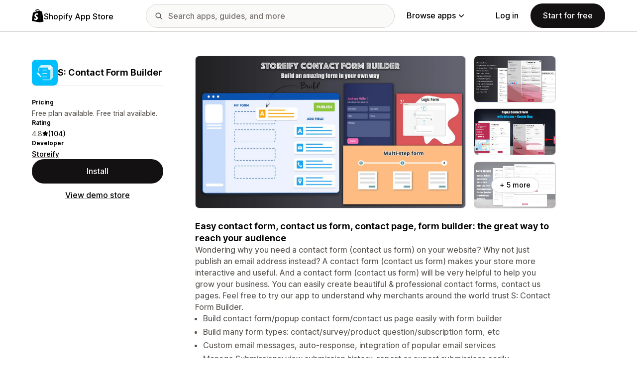

--- FILE ---
content_type: text/javascript
request_url: https://cdn.shopify.com/shopifycloud/dux/dux-portal-5.0.1.min.js
body_size: 25755
content:
var e,t,n,o,i,r,a,s,c,l,u,d,p={},_=[],f=/acit|ex(?:s|g|n|p|$)|rph|grid|ows|mnc|ntw|ine[ch]|zoo|^ord|itera/i,h=Array.isArray;function m(e,t){for(var n in t)e[n]=t[n];return e}function g(e){e&&e.parentNode&&e.parentNode.removeChild(e)}function y(t,n,o){var i,r,a,s={};for(a in n)"key"==a?i=n[a]:"ref"==a?r=n[a]:s[a]=n[a];if(arguments.length>2&&(s.children=arguments.length>3?e.call(arguments,2):o),"function"==typeof t&&null!=t.defaultProps)for(a in t.defaultProps)void 0===s[a]&&(s[a]=t.defaultProps[a]);return v(t,s,i,r,null)}function v(e,o,i,r,a){var s={type:e,props:o,key:i,ref:r,__k:null,__:null,__b:0,__e:null,__c:null,constructor:void 0,__v:null==a?++n:a,__i:-1,__u:0};return null==a&&null!=t.vnode&&t.vnode(s),s}function w(e){return e.children}function b(e,t){this.props=e,this.context=t}function C(e,t){if(null==t)return e.__?C(e.__,e.__i+1):null;for(var n;t<e.__k.length;t++)if(null!=(n=e.__k[t])&&null!=n.__e)return n.__e;return"function"==typeof e.type?C(e):null}function k(e){var t,n;if(null!=(e=e.__)&&null!=e.__c){for(e.__e=e.__c.base=null,t=0;t<e.__k.length;t++)if(null!=(n=e.__k[t])&&null!=n.__e){e.__e=e.__c.base=n.__e;break}return k(e)}}function S(e){(!e.__d&&(e.__d=!0)&&o.push(e)&&!T.__r++||i!=t.debounceRendering)&&((i=t.debounceRendering)||r)(T)}function T(){for(var e,n,i,r,s,c,l,u=1;o.length;)o.length>u&&o.sort(a),e=o.shift(),u=o.length,e.__d&&(i=void 0,s=(r=(n=e).__v).__e,c=[],l=[],n.__P&&((i=m({},r)).__v=r.__v+1,t.vnode&&t.vnode(i),N(n.__P,i,r,n.__n,n.__P.namespaceURI,32&r.__u?[s]:null,c,null==s?C(r):s,!!(32&r.__u),l),i.__v=r.__v,i.__.__k[i.__i]=i,D(c,i,l),i.__e!=s&&k(i)));T.__r=0}function E(e,t,n,o,i,r,a,s,c,l,u){var d,f,m,g,y,b,k,S=o&&o.__k||_,T=t.length;for(c=function(e,t,n,o,i){var r,a,s,c,l,u=n.length,d=u,p=0;for(e.__k=new Array(i),r=0;r<i;r++)null!=(a=t[r])&&"boolean"!=typeof a&&"function"!=typeof a?(c=r+p,(a=e.__k[r]="string"==typeof a||"number"==typeof a||"bigint"==typeof a||a.constructor==String?v(null,a,null,null,null):h(a)?v(w,{children:a},null,null,null):null==a.constructor&&a.__b>0?v(a.type,a.props,a.key,a.ref?a.ref:null,a.__v):a).__=e,a.__b=e.__b+1,s=null,-1!=(l=a.__i=I(a,n,c,d))&&(d--,(s=n[l])&&(s.__u|=2)),null==s||null==s.__v?(-1==l&&(i>u?p--:i<u&&p++),"function"!=typeof a.type&&(a.__u|=4)):l!=c&&(l==c-1?p--:l==c+1?p++:(l>c?p--:p++,a.__u|=4))):e.__k[r]=null;if(d)for(r=0;r<u;r++)null!=(s=n[r])&&!(2&s.__u)&&(s.__e==o&&(o=C(s)),H(s,s));return o}(n,t,S,c,T),d=0;d<T;d++)null!=(m=n.__k[d])&&(f=-1==m.__i?p:S[m.__i]||p,m.__i=d,b=N(e,m,f,i,r,a,s,c,l,u),g=m.__e,m.ref&&f.ref!=m.ref&&(f.ref&&U(f.ref,null,m),u.push(m.ref,m.__c||g,m)),null==y&&null!=g&&(y=g),(k=!!(4&m.__u))||f.__k===m.__k?c=A(m,c,e,k):"function"==typeof m.type&&void 0!==b?c=b:g&&(c=g.nextSibling),m.__u&=-7);return n.__e=y,c}function A(e,t,n,o){var i,r;if("function"==typeof e.type){for(i=e.__k,r=0;i&&r<i.length;r++)i[r]&&(i[r].__=e,t=A(i[r],t,n,o));return t}e.__e!=t&&(o&&(t&&e.type&&!t.parentNode&&(t=C(e)),n.insertBefore(e.__e,t||null)),t=e.__e);do{t=t&&t.nextSibling}while(null!=t&&8==t.nodeType);return t}function x(e,t){return t=t||[],null==e||"boolean"==typeof e||(h(e)?e.some((function(e){x(e,t)})):t.push(e)),t}function I(e,t,n,o){var i,r,a,s=e.key,c=e.type,l=t[n],u=null!=l&&!(2&l.__u);if(null===l&&null==e.key||u&&s==l.key&&c==l.type)return n;if(o>(u?1:0))for(i=n-1,r=n+1;i>=0||r<t.length;)if(null!=(l=t[a=i>=0?i--:r++])&&!(2&l.__u)&&s==l.key&&c==l.type)return a;return-1}function O(e,t,n){"-"==t[0]?e.setProperty(t,null==n?"":n):e[t]=null==n?"":"number"!=typeof n||f.test(t)?n:n+"px"}function M(e,t,n,o,i){var r,a;e:if("style"==t)if("string"==typeof n)e.style.cssText=n;else{if("string"==typeof o&&(e.style.cssText=o=""),o)for(t in o)n&&t in n||O(e.style,t,"");if(n)for(t in n)o&&n[t]==o[t]||O(e.style,t,n[t])}else if("o"==t[0]&&"n"==t[1])r=t!=(t=t.replace(s,"$1")),a=t.toLowerCase(),t=a in e||"onFocusOut"==t||"onFocusIn"==t?a.slice(2):t.slice(2),e.l||(e.l={}),e.l[t+r]=n,n?o?n.u=o.u:(n.u=c,e.addEventListener(t,r?u:l,r)):e.removeEventListener(t,r?u:l,r);else{if("http://www.w3.org/2000/svg"==i)t=t.replace(/xlink(H|:h)/,"h").replace(/sName$/,"s");else if("width"!=t&&"height"!=t&&"href"!=t&&"list"!=t&&"form"!=t&&"tabIndex"!=t&&"download"!=t&&"rowSpan"!=t&&"colSpan"!=t&&"role"!=t&&"popover"!=t&&t in e)try{e[t]=null==n?"":n;break e}catch(e){}"function"==typeof n||(null==n||!1===n&&"-"!=t[4]?e.removeAttribute(t):e.setAttribute(t,"popover"==t&&1==n?"":n))}}function P(e){return function(n){if(this.l){var o=this.l[n.type+e];if(null==n.t)n.t=c++;else if(n.t<o.u)return;return o(t.event?t.event(n):n)}}}function N(n,o,i,r,a,s,c,l,u,d){var _,f,y,v,k,S,T,A,x,I,O,P,N,D,U,H,F,B=o.type;if(null!=o.constructor)return null;128&i.__u&&(u=!!(32&i.__u),s=[l=o.__e=i.__e]),(_=t.__b)&&_(o);e:if("function"==typeof B)try{if(A=o.props,x="prototype"in B&&B.prototype.render,I=(_=B.contextType)&&r[_.__c],O=_?I?I.props.value:_.__:r,i.__c?T=(f=o.__c=i.__c).__=f.__E:(x?o.__c=f=new B(A,O):(o.__c=f=new b(A,O),f.constructor=B,f.render=V),I&&I.sub(f),f.props=A,f.state||(f.state={}),f.context=O,f.__n=r,y=f.__d=!0,f.__h=[],f._sb=[]),x&&null==f.__s&&(f.__s=f.state),x&&null!=B.getDerivedStateFromProps&&(f.__s==f.state&&(f.__s=m({},f.__s)),m(f.__s,B.getDerivedStateFromProps(A,f.__s))),v=f.props,k=f.state,f.__v=o,y)x&&null==B.getDerivedStateFromProps&&null!=f.componentWillMount&&f.componentWillMount(),x&&null!=f.componentDidMount&&f.__h.push(f.componentDidMount);else{if(x&&null==B.getDerivedStateFromProps&&A!==v&&null!=f.componentWillReceiveProps&&f.componentWillReceiveProps(A,O),!f.__e&&null!=f.shouldComponentUpdate&&!1===f.shouldComponentUpdate(A,f.__s,O)||o.__v==i.__v){for(o.__v!=i.__v&&(f.props=A,f.state=f.__s,f.__d=!1),o.__e=i.__e,o.__k=i.__k,o.__k.some((function(e){e&&(e.__=o)})),P=0;P<f._sb.length;P++)f.__h.push(f._sb[P]);f._sb=[],f.__h.length&&c.push(f);break e}null!=f.componentWillUpdate&&f.componentWillUpdate(A,f.__s,O),x&&null!=f.componentDidUpdate&&f.__h.push((function(){f.componentDidUpdate(v,k,S)}))}if(f.context=O,f.props=A,f.__P=n,f.__e=!1,N=t.__r,D=0,x){for(f.state=f.__s,f.__d=!1,N&&N(o),_=f.render(f.props,f.state,f.context),U=0;U<f._sb.length;U++)f.__h.push(f._sb[U]);f._sb=[]}else do{f.__d=!1,N&&N(o),_=f.render(f.props,f.state,f.context),f.state=f.__s}while(f.__d&&++D<25);f.state=f.__s,null!=f.getChildContext&&(r=m(m({},r),f.getChildContext())),x&&!y&&null!=f.getSnapshotBeforeUpdate&&(S=f.getSnapshotBeforeUpdate(v,k)),H=_,null!=_&&_.type===w&&null==_.key&&(H=R(_.props.children)),l=E(n,h(H)?H:[H],o,i,r,a,s,c,l,u,d),f.base=o.__e,o.__u&=-161,f.__h.length&&c.push(f),T&&(f.__E=f.__=null)}catch(n){if(o.__v=null,u||null!=s)if(n.then){for(o.__u|=u?160:128;l&&8==l.nodeType&&l.nextSibling;)l=l.nextSibling;s[s.indexOf(l)]=null,o.__e=l}else{for(F=s.length;F--;)g(s[F]);L(o)}else o.__e=i.__e,o.__k=i.__k,n.then||L(o);t.__e(n,o,i)}else null==s&&o.__v==i.__v?(o.__k=i.__k,o.__e=i.__e):l=o.__e=function(n,o,i,r,a,s,c,l,u){var d,_,f,m,y,v,w,b=i.props,k=o.props,S=o.type;if("svg"==S?a="http://www.w3.org/2000/svg":"math"==S?a="http://www.w3.org/1998/Math/MathML":a||(a="http://www.w3.org/1999/xhtml"),null!=s)for(d=0;d<s.length;d++)if((y=s[d])&&"setAttribute"in y==!!S&&(S?y.localName==S:3==y.nodeType)){n=y,s[d]=null;break}if(null==n){if(null==S)return document.createTextNode(k);n=document.createElementNS(a,S,k.is&&k),l&&(t.__m&&t.__m(o,s),l=!1),s=null}if(null==S)b===k||l&&n.data==k||(n.data=k);else{if(s=s&&e.call(n.childNodes),b=i.props||p,!l&&null!=s)for(b={},d=0;d<n.attributes.length;d++)b[(y=n.attributes[d]).name]=y.value;for(d in b)if(y=b[d],"children"==d);else if("dangerouslySetInnerHTML"==d)f=y;else if(!(d in k)){if("value"==d&&"defaultValue"in k||"checked"==d&&"defaultChecked"in k)continue;M(n,d,null,y,a)}for(d in k)y=k[d],"children"==d?m=y:"dangerouslySetInnerHTML"==d?_=y:"value"==d?v=y:"checked"==d?w=y:l&&"function"!=typeof y||b[d]===y||M(n,d,y,b[d],a);if(_)l||f&&(_.__html==f.__html||_.__html==n.innerHTML)||(n.innerHTML=_.__html),o.__k=[];else if(f&&(n.innerHTML=""),E("template"==o.type?n.content:n,h(m)?m:[m],o,i,r,"foreignObject"==S?"http://www.w3.org/1999/xhtml":a,s,c,s?s[0]:i.__k&&C(i,0),l,u),null!=s)for(d=s.length;d--;)g(s[d]);l||(d="value","progress"==S&&null==v?n.removeAttribute("value"):null!=v&&(v!==n[d]||"progress"==S&&!v||"option"==S&&v!=b[d])&&M(n,d,v,b[d],a),d="checked",null!=w&&w!=n[d]&&M(n,d,w,b[d],a))}return n}(i.__e,o,i,r,a,s,c,u,d);return(_=t.diffed)&&_(o),128&o.__u?void 0:l}function L(e){e&&e.__c&&(e.__c.__e=!0),e&&e.__k&&e.__k.forEach(L)}function D(e,n,o){for(var i=0;i<o.length;i++)U(o[i],o[++i],o[++i]);t.__c&&t.__c(n,e),e.some((function(n){try{e=n.__h,n.__h=[],e.some((function(e){e.call(n)}))}catch(e){t.__e(e,n.__v)}}))}function R(e){return"object"!=typeof e||null==e||e.__b&&e.__b>0?e:h(e)?e.map(R):m({},e)}function U(e,n,o){try{if("function"==typeof e){var i="function"==typeof e.__u;i&&e.__u(),i&&null==n||(e.__u=e(n))}else e.current=n}catch(e){t.__e(e,o)}}function H(e,n,o){var i,r;if(t.unmount&&t.unmount(e),(i=e.ref)&&(i.current&&i.current!=e.__e||U(i,null,n)),null!=(i=e.__c)){if(i.componentWillUnmount)try{i.componentWillUnmount()}catch(e){t.__e(e,n)}i.base=i.__P=null}if(i=e.__k)for(r=0;r<i.length;r++)i[r]&&H(i[r],n,o||"function"!=typeof e.type);o||g(e.__e),e.__c=e.__=e.__e=void 0}function V(e,t,n){return this.constructor(e,n)}function F(n,o,i){var r,a,s,c;o==document&&(o=document.documentElement),t.__&&t.__(n,o),a=(r="function"==typeof i)?null:i&&i.__k||o.__k,s=[],c=[],N(o,n=(!r&&i||o).__k=y(w,null,[n]),a||p,p,o.namespaceURI,!r&&i?[i]:a?null:o.firstChild?e.call(o.childNodes):null,s,!r&&i?i:a?a.__e:o.firstChild,r,c),D(s,n,c)}function B(e,t){F(e,t,B)}function j(t,n,o){var i,r,a,s,c=m({},t.props);for(a in t.type&&t.type.defaultProps&&(s=t.type.defaultProps),n)"key"==a?i=n[a]:"ref"==a?r=n[a]:c[a]=void 0===n[a]&&null!=s?s[a]:n[a];return arguments.length>2&&(c.children=arguments.length>3?e.call(arguments,2):o),v(t.type,c,i||t.key,r||t.ref,null)}e=_.slice,t={__e:function(e,t,n,o){for(var i,r,a;t=t.__;)if((i=t.__c)&&!i.__)try{if((r=i.constructor)&&null!=r.getDerivedStateFromError&&(i.setState(r.getDerivedStateFromError(e)),a=i.__d),null!=i.componentDidCatch&&(i.componentDidCatch(e,o||{}),a=i.__d),a)return i.__E=i}catch(t){e=t}throw e}},n=0,b.prototype.setState=function(e,t){var n;n=null!=this.__s&&this.__s!=this.state?this.__s:this.__s=m({},this.state),"function"==typeof e&&(e=e(m({},n),this.props)),e&&m(n,e),null!=e&&this.__v&&(t&&this._sb.push(t),S(this))},b.prototype.forceUpdate=function(e){this.__v&&(this.__e=!0,e&&this.__h.push(e),S(this))},b.prototype.render=w,o=[],r="function"==typeof Promise?Promise.prototype.then.bind(Promise.resolve()):setTimeout,a=function(e,t){return e.__v.__b-t.__v.__b},T.__r=0,s=/(PointerCapture)$|Capture$/i,c=0,l=P(!1),u=P(!0),d=0;var q=0;var $,W,G,z,Z=0,X=[],J=t,Y=J.__b,K=J.__r,Q=J.diffed,ee=J.__c,te=J.unmount,ne=J.__;function oe(e,t){J.__h&&J.__h(W,e,Z||t),Z=0;var n=W.__H||(W.__H={__:[],__h:[]});return e>=n.__.length&&n.__.push({}),n.__[e]}function ie(e){return Z=1,re(be,e)}function re(e,t,n){var o=oe($++,2);if(o.t=e,!o.__c&&(o.__=[n?n(t):be(void 0,t),function(e){var t=o.__N?o.__N[0]:o.__[0],n=o.t(t,e);t!==n&&(o.__N=[n,o.__[1]],o.__c.setState({}))}],o.__c=W,!W.__f)){var i=function(e,t,n){if(!o.__c.__H)return!0;var i=o.__c.__H.__.filter((function(e){return!!e.__c}));if(i.every((function(e){return!e.__N})))return!r||r.call(this,e,t,n);var a=o.__c.props!==e;return i.forEach((function(e){if(e.__N){var t=e.__[0];e.__=e.__N,e.__N=void 0,t!==e.__[0]&&(a=!0)}})),r&&r.call(this,e,t,n)||a};W.__f=!0;var r=W.shouldComponentUpdate,a=W.componentWillUpdate;W.componentWillUpdate=function(e,t,n){if(this.__e){var o=r;r=void 0,i(e,t,n),r=o}a&&a.call(this,e,t,n)},W.shouldComponentUpdate=i}return o.__N||o.__}function ae(e,t){var n=oe($++,3);!J.__s&&we(n.__H,t)&&(n.__=e,n.u=t,W.__H.__h.push(n))}function se(e,t){var n=oe($++,4);!J.__s&&we(n.__H,t)&&(n.__=e,n.u=t,W.__h.push(n))}function ce(e){return Z=5,ue((function(){return{current:e}}),[])}function le(e,t,n){Z=6,se((function(){if("function"==typeof e){var n=e(t());return function(){e(null),n&&"function"==typeof n&&n()}}if(e)return e.current=t(),function(){return e.current=null}}),null==n?n:n.concat(e))}function ue(e,t){var n=oe($++,7);return we(n.__H,t)&&(n.__=e(),n.__H=t,n.__h=e),n.__}function de(e,t){return Z=8,ue((function(){return e}),t)}function pe(e){var t=W.context[e.__c],n=oe($++,9);return n.c=e,t?(null==n.__&&(n.__=!0,t.sub(W)),t.props.value):e.__}function _e(e,t){J.useDebugValue&&J.useDebugValue(t?t(e):e)}function fe(){var e=oe($++,11);if(!e.__){for(var t=W.__v;null!==t&&!t.__m&&null!==t.__;)t=t.__;var n=t.__m||(t.__m=[0,0]);e.__="P"+n[0]+"-"+n[1]++}return e.__}function he(){for(var e;e=X.shift();)if(e.__P&&e.__H)try{e.__H.__h.forEach(ye),e.__H.__h.forEach(ve),e.__H.__h=[]}catch(t){e.__H.__h=[],J.__e(t,e.__v)}}J.__b=function(e){W=null,Y&&Y(e)},J.__=function(e,t){e&&t.__k&&t.__k.__m&&(e.__m=t.__k.__m),ne&&ne(e,t)},J.__r=function(e){K&&K(e),$=0;var t=(W=e.__c).__H;t&&(G===W?(t.__h=[],W.__h=[],t.__.forEach((function(e){e.__N&&(e.__=e.__N),e.u=e.__N=void 0}))):(t.__h.forEach(ye),t.__h.forEach(ve),t.__h=[],$=0)),G=W},J.diffed=function(e){Q&&Q(e);var t=e.__c;t&&t.__H&&(t.__H.__h.length&&(1!==X.push(t)&&z===J.requestAnimationFrame||((z=J.requestAnimationFrame)||ge)(he)),t.__H.__.forEach((function(e){e.u&&(e.__H=e.u),e.u=void 0}))),G=W=null},J.__c=function(e,t){t.some((function(e){try{e.__h.forEach(ye),e.__h=e.__h.filter((function(e){return!e.__||ve(e)}))}catch(n){t.some((function(e){e.__h&&(e.__h=[])})),t=[],J.__e(n,e.__v)}})),ee&&ee(e,t)},J.unmount=function(e){te&&te(e);var t,n=e.__c;n&&n.__H&&(n.__H.__.forEach((function(e){try{ye(e)}catch(e){t=e}})),n.__H=void 0,t&&J.__e(t,n.__v))};var me="function"==typeof requestAnimationFrame;function ge(e){var t,n=function(){clearTimeout(o),me&&cancelAnimationFrame(t),setTimeout(e)},o=setTimeout(n,35);me&&(t=requestAnimationFrame(n))}function ye(e){var t=W,n=e.__c;"function"==typeof n&&(e.__c=void 0,n()),W=t}function ve(e){var t=W;e.__c=e.__(),W=t}function we(e,t){return!e||e.length!==t.length||t.some((function(t,n){return t!==e[n]}))}function be(e,t){return"function"==typeof t?t(e):t}function Ce(e,t){for(var n in t)e[n]=t[n];return e}function ke(e,t){for(var n in e)if("__source"!==n&&!(n in t))return!0;for(var o in t)if("__source"!==o&&e[o]!==t[o])return!0;return!1}function Se(e,t){var n=t(),o=ie({t:{__:n,u:t}}),i=o[0].t,r=o[1];return se((function(){i.__=n,i.u=t,Te(i)&&r({t:i})}),[e,n,t]),ae((function(){return Te(i)&&r({t:i}),e((function(){Te(i)&&r({t:i})}))}),[e]),n}function Te(e){var t,n,o=e.u,i=e.__;try{var r=o();return!((t=i)===(n=r)&&(0!==t||1/t==1/n)||t!=t&&n!=n)}catch(e){return!0}}function Ee(e){e()}function Ae(e){return e}function xe(){return[!1,Ee]}var Ie=se;function Oe(e,t){this.props=e,this.context=t}(Oe.prototype=new b).isPureReactComponent=!0,Oe.prototype.shouldComponentUpdate=function(e,t){return ke(this.props,e)||ke(this.state,t)};var Me=t.__b;t.__b=function(e){e.type&&e.type.__f&&e.ref&&(e.props.ref=e.ref,e.ref=null),Me&&Me(e)};var Pe="undefined"!=typeof Symbol&&Symbol.for&&Symbol.for("react.forward_ref")||3911;var Ne=function(e,t){return null==e?null:x(x(e).map(t))},Le={map:Ne,forEach:Ne,count:function(e){return e?x(e).length:0},only:function(e){var t=x(e);if(1!==t.length)throw"Children.only";return t[0]},toArray:x},De=t.__e;t.__e=function(e,t,n,o){if(e.then)for(var i,r=t;r=r.__;)if((i=r.__c)&&i.__c)return null==t.__e&&(t.__e=n.__e,t.__k=n.__k),i.__c(e,t);De(e,t,n,o)};var Re=t.unmount;function Ue(e,t,n){return e&&(e.__c&&e.__c.__H&&(e.__c.__H.__.forEach((function(e){"function"==typeof e.__c&&e.__c()})),e.__c.__H=null),null!=(e=Ce({},e)).__c&&(e.__c.__P===n&&(e.__c.__P=t),e.__c.__e=!0,e.__c=null),e.__k=e.__k&&e.__k.map((function(e){return Ue(e,t,n)}))),e}function He(e,t,n){return e&&n&&(e.__v=null,e.__k=e.__k&&e.__k.map((function(e){return He(e,t,n)})),e.__c&&e.__c.__P===t&&(e.__e&&n.appendChild(e.__e),e.__c.__e=!0,e.__c.__P=n)),e}function Ve(){this.__u=0,this.o=null,this.__b=null}function Fe(e){var t=e.__.__c;return t&&t.__a&&t.__a(e)}function Be(e){var t,n,o;function i(i){if(t||(t=e()).then((function(e){n=e.default||e}),(function(e){o=e})),o)throw o;if(!n)throw t;return y(n,i)}return i.displayName="Lazy",i.__f=!0,i}function je(){this.i=null,this.l=null}t.unmount=function(e){var t=e.__c;t&&t.__R&&t.__R(),t&&32&e.__u&&(e.type=null),Re&&Re(e)},(Ve.prototype=new b).__c=function(e,t){var n=t.__c,o=this;null==o.o&&(o.o=[]),o.o.push(n);var i=Fe(o.__v),r=!1,a=function(){r||(r=!0,n.__R=null,i?i(s):s())};n.__R=a;var s=function(){if(! --o.__u){if(o.state.__a){var e=o.state.__a;o.__v.__k[0]=He(e,e.__c.__P,e.__c.__O)}var t;for(o.setState({__a:o.__b=null});t=o.o.pop();)t.forceUpdate()}};o.__u++||32&t.__u||o.setState({__a:o.__b=o.__v.__k[0]}),e.then(a,a)},Ve.prototype.componentWillUnmount=function(){this.o=[]},Ve.prototype.render=function(e,t){if(this.__b){if(this.__v.__k){var n=document.createElement("div"),o=this.__v.__k[0].__c;this.__v.__k[0]=Ue(this.__b,n,o.__O=o.__P)}this.__b=null}var i=t.__a&&y(w,null,e.fallback);return i&&(i.__u&=-33),[y(w,null,t.__a?null:e.children),i]};var qe=function(e,t,n){if(++n[1]===n[0]&&e.l.delete(t),e.props.revealOrder&&("t"!==e.props.revealOrder[0]||!e.l.size))for(n=e.i;n;){for(;n.length>3;)n.pop()();if(n[1]<n[0])break;e.i=n=n[2]}};function $e(e){return this.getChildContext=function(){return e.context},e.children}function We(e){var t=this,n=e.h;if(t.componentWillUnmount=function(){F(null,t.v),t.v=null,t.h=null},t.h&&t.h!==n&&t.componentWillUnmount(),!t.v){for(var o=t.__v;null!==o&&!o.__m&&null!==o.__;)o=o.__;t.h=n,t.v={nodeType:1,parentNode:n,childNodes:[],__k:{__m:o.__m},contains:function(){return!0},insertBefore:function(e,n){this.childNodes.push(e),t.h.insertBefore(e,n)},removeChild:function(e){this.childNodes.splice(this.childNodes.indexOf(e)>>>1,1),t.h.removeChild(e)}}}F(y($e,{context:t.context},e.__v),t.v)}(je.prototype=new b).__a=function(e){var t=this,n=Fe(t.__v),o=t.l.get(e);return o[0]++,function(i){var r=function(){t.props.revealOrder?(o.push(i),qe(t,e,o)):i()};n?n(r):r()}},je.prototype.render=function(e){this.i=null,this.l=new Map;var t=x(e.children);e.revealOrder&&"b"===e.revealOrder[0]&&t.reverse();for(var n=t.length;n--;)this.l.set(t[n],this.i=[1,0,this.i]);return e.children},je.prototype.componentDidUpdate=je.prototype.componentDidMount=function(){var e=this;this.l.forEach((function(t,n){qe(e,n,t)}))};var Ge="undefined"!=typeof Symbol&&Symbol.for&&Symbol.for("react.element")||60103,ze=/^(?:accent|alignment|arabic|baseline|cap|clip(?!PathU)|color|dominant|fill|flood|font|glyph(?!R)|horiz|image(!S)|letter|lighting|marker(?!H|W|U)|overline|paint|pointer|shape|stop|strikethrough|stroke|text(?!L)|transform|underline|unicode|units|v|vector|vert|word|writing|x(?!C))[A-Z]/,Ze=/^on(Ani|Tra|Tou|BeforeInp|Compo)/,Xe=/[A-Z0-9]/g,Je="undefined"!=typeof document,Ye=function(e){return("undefined"!=typeof Symbol&&"symbol"==typeof Symbol()?/fil|che|rad/:/fil|che|ra/).test(e)};function Ke(e,t,n){return null==t.__k&&(t.textContent=""),F(e,t),"function"==typeof n&&n(),e?e.__c:null}b.prototype.isReactComponent={},["componentWillMount","componentWillReceiveProps","componentWillUpdate"].forEach((function(e){Object.defineProperty(b.prototype,e,{configurable:!0,get:function(){return this["UNSAFE_"+e]},set:function(t){Object.defineProperty(this,e,{configurable:!0,writable:!0,value:t})}})}));var Qe=t.event;function et(){}function tt(){return this.cancelBubble}function nt(){return this.defaultPrevented}t.event=function(e){return Qe&&(e=Qe(e)),e.persist=et,e.isPropagationStopped=tt,e.isDefaultPrevented=nt,e.nativeEvent=e};var ot,it={enumerable:!1,configurable:!0,get:function(){return this.class}},rt=t.vnode;t.vnode=function(e){"string"==typeof e.type&&function(e){var t=e.props,n=e.type,o={},i=-1===n.indexOf("-");for(var r in t){var a=t[r];if(!("value"===r&&"defaultValue"in t&&null==a||Je&&"children"===r&&"noscript"===n||"class"===r||"className"===r)){var s=r.toLowerCase();"defaultValue"===r&&"value"in t&&null==t.value?r="value":"download"===r&&!0===a?a="":"translate"===s&&"no"===a?a=!1:"o"===s[0]&&"n"===s[1]?"ondoubleclick"===s?r="ondblclick":"onchange"!==s||"input"!==n&&"textarea"!==n||Ye(t.type)?"onfocus"===s?r="onfocusin":"onblur"===s?r="onfocusout":Ze.test(r)&&(r=s):s=r="oninput":i&&ze.test(r)?r=r.replace(Xe,"-$&").toLowerCase():null===a&&(a=void 0),"oninput"===s&&o[r=s]&&(r="oninputCapture"),o[r]=a}}"select"==n&&o.multiple&&Array.isArray(o.value)&&(o.value=x(t.children).forEach((function(e){e.props.selected=-1!=o.value.indexOf(e.props.value)}))),"select"==n&&null!=o.defaultValue&&(o.value=x(t.children).forEach((function(e){e.props.selected=o.multiple?-1!=o.defaultValue.indexOf(e.props.value):o.defaultValue==e.props.value}))),t.class&&!t.className?(o.class=t.class,Object.defineProperty(o,"className",it)):(t.className&&!t.class||t.class&&t.className)&&(o.class=o.className=t.className),e.props=o}(e),e.$$typeof=Ge,rt&&rt(e)};var at=t.__r;t.__r=function(e){at&&at(e),ot=e.__c};var st=t.diffed;t.diffed=function(e){st&&st(e);var t=e.props,n=e.__e;null!=n&&"textarea"===e.type&&"value"in t&&t.value!==n.value&&(n.value=null==t.value?"":t.value),ot=null};var ct={ReactCurrentDispatcher:{current:{readContext:function(e){return ot.__n[e.__c].props.value},useCallback:de,useContext:pe,useDebugValue:_e,useDeferredValue:Ae,useEffect:ae,useId:fe,useImperativeHandle:le,useInsertionEffect:Ie,useLayoutEffect:se,useMemo:ue,useReducer:re,useRef:ce,useState:ie,useSyncExternalStore:Se,useTransition:xe}}};function lt(e){return!!e&&e.$$typeof===Ge}var ut={useState:ie,useId:fe,useReducer:re,useEffect:ae,useLayoutEffect:se,useInsertionEffect:Ie,useTransition:xe,useDeferredValue:Ae,useSyncExternalStore:Se,startTransition:Ee,useRef:ce,useImperativeHandle:le,useMemo:ue,useCallback:de,useContext:pe,useDebugValue:_e,version:"18.3.1",Children:Le,render:Ke,hydrate:function(e,t,n){return B(e,t),"function"==typeof n&&n(),e?e.__c:null},unmountComponentAtNode:function(e){return!!e.__k&&(F(null,e),!0)},createPortal:function(e,t){var n=y(We,{__v:e,h:t});return n.containerInfo=t,n},createElement:y,createContext:function(e){function t(e){var n,o;return this.getChildContext||(n=new Set,(o={})[t.__c]=this,this.getChildContext=function(){return o},this.componentWillUnmount=function(){n=null},this.shouldComponentUpdate=function(e){this.props.value!=e.value&&n.forEach((function(e){e.__e=!0,S(e)}))},this.sub=function(e){n.add(e);var t=e.componentWillUnmount;e.componentWillUnmount=function(){n&&n.delete(e),t&&t.call(e)}}),e.children}return t.__c="__cC"+d++,t.__=e,t.Provider=t.__l=(t.Consumer=function(e,t){return e.children(t)}).contextType=t,t},createFactory:function(e){return y.bind(null,e)},cloneElement:function(e){return lt(e)?j.apply(null,arguments):e},createRef:function(){return{current:null}},Fragment:w,isValidElement:lt,isElement:lt,isFragment:function(e){return lt(e)&&e.type===w},isMemo:function(e){return!!e&&!!e.displayName&&("string"==typeof e.displayName||e.displayName instanceof String)&&e.displayName.startsWith("Memo(")},findDOMNode:function(e){return e&&(e.base||1===e.nodeType&&e)||null},Component:b,PureComponent:Oe,memo:function(e,t){function n(e){var n=this.props.ref,o=n==e.ref;return!o&&n&&(n.call?n(null):n.current=null),t?!t(this.props,e)||!o:ke(this.props,e)}function o(t){return this.shouldComponentUpdate=n,y(e,t)}return o.displayName="Memo("+(e.displayName||e.name)+")",o.prototype.isReactComponent=!0,o.__f=!0,o.type=e,o},forwardRef:function(e){function t(t){var n=Ce({},t);return delete n.ref,e(n,t.ref||null)}return t.$$typeof=Pe,t.render=e,t.prototype.isReactComponent=t.__f=!0,t.displayName="ForwardRef("+(e.displayName||e.name)+")",t},flushSync:function(e,t){return e(t)},unstable_batchedUpdates:function(e,t){return e(t)},StrictMode:w,Suspense:Ve,SuspenseList:je,lazy:Be,__SECRET_INTERNALS_DO_NOT_USE_OR_YOU_WILL_BE_FIRED:ct};const dt=[];for(let e=0;e<256;++e)dt.push((e+256).toString(16).slice(1));let pt;const _t=new Uint8Array(16);var ft,ht,mt,gt,yt,vt,wt,bt,Ct,kt,St,Tt,Et,At,xt,It={randomUUID:"undefined"!=typeof crypto&&crypto.randomUUID&&crypto.randomUUID.bind(crypto)};function Ot(e,t,n){if(It.randomUUID&&!e)return It.randomUUID();const o=(e=e||{}).random??e.rng?.()??function(){if(!pt){if("undefined"==typeof crypto||!crypto.getRandomValues)throw new Error("crypto.getRandomValues() not supported. See https://github.com/uuidjs/uuid#getrandomvalues-not-supported");pt=crypto.getRandomValues.bind(crypto)}return pt(_t)}();if(o.length<16)throw new Error("Random bytes length must be >= 16");return o[6]=15&o[6]|64,o[8]=63&o[8]|128,function(e,t=0){return(dt[e[t+0]]+dt[e[t+1]]+dt[e[t+2]]+dt[e[t+3]]+"-"+dt[e[t+4]]+dt[e[t+5]]+"-"+dt[e[t+6]]+dt[e[t+7]]+"-"+dt[e[t+8]]+dt[e[t+9]]+"-"+dt[e[t+10]]+dt[e[t+11]]+dt[e[t+12]]+dt[e[t+13]]+dt[e[t+14]]+dt[e[t+15]]).toLowerCase()}(o)}!function(e){e.ShopifyEssentialLegacy="_shopify_essential_",e.MerchantEssentialProto="_merchant_essential",e.ShopAppEssentialProto="_shop_app_essential",e.MerchantAnalyticsProto="_merchant_analytics",e.ShopAppAnalyticsProto="_shop_app_analytics",e.MultiTrackToken="_shopify_y",e.SessionToken="_shopify_s",e.ExperimentAssignmentCookie="_assignment",e.GoogleAnalyticsId="_ga",e.CookieNoticeAcknolwedged="eu_cookies_acknowledged",e.PrivacySignal="privacy_signal",e.LastShop="last_shop",e.IsShopifyMerchant="is_shopify_merchant",e.Affiliate="source",e.MarketingEncryptedCookies="_shopify_marketing",e.Cart="cart"}(ft||(ft={})),function(e){e.Gdpr="gdpr",e.Ccpa="ccpa",e.None="none"}(ht||(ht={})),function(e){e.Accepted="1",e.Rejected="-1"}(mt||(mt={})),function(e){e.PassiveConsent="passive_consent",e.ActiveConsent="active_consent"}(gt||(gt={})),function(e){e.Essential="essential",e.Analytics="analytics",e.Functional="functional",e.Marketing="marketing"}(yt||(yt={})),function(e){e.AcceptLanguage="accept-language",e.GlobalPrivacyControl="sec-gpc",e.BasicAuth="x-basic-auth",e.CacheControl="cache-control",e.ContentLanguage="content-language",e.ContentType="content-type",e.Cookie="cookie",e.CfConnectingIp="cf-connecting-ip",e.CfIpcountry="cf-ipcountry",e.EdgeThreatScore="edge-threat-score",e.HttpXForwardedFor="http_x_forwarded_for",e.Origin="origin",e.OxygenBuyerIp="oxygen-buyer-ip",e.OxygenBuyerCountry="oxygen-buyer-country",e.OxygenBuyerRegionCode="oxygen-buyer-region-code",e.Referrer="referer",e.UserAgent="user-agent",e.XBrochureDebugCountry="x-brochure-debug-country",e.XBrochureDomain="x-brochure-domain",e.XForwardedFor="x-forwarded-for",e.XForwardedHost="x-forwarded-host",e.XGeoCountryCode="x-geo-country-code",e.XGeoRegionCode="x-geo-region-code",e.XIpMetadata="x-ip-metadata",e.XRealIp="x-real-ip",e.AccessControlRequestHeaders="access-control-request-headers",e.XEdgeExp="x-edge-exp"}(vt||(vt={})),function(e){e.Delete="DELETE",e.Get="GET",e.Head="HEAD",e.Options="OPTIONS",e.Patch="PATCH",e.Post="POST",e.Put="PUT"}(wt||(wt={})),function(e){e.SetCookie="set-cookie",e.AccessControlAllowOrigin="access-control-allow-origin",e.AccessControlAllowCredentials="access-control-allow-credentials",e.AccessControlAllowMethods="access-control-allow-methods",e.AccessControlAllowHeaders="access-control-allow-headers",e.CacheStatus="cache-status",e.CfCacheStatus="cf-cache-status",e.XCacheStatus="x-cache",e.ContentType="content-type"}(bt||(bt={})),function(e){e.Hit="HIT",e.Miss="MISS",e.Stale="STALE",e.Disabled="DISABLED",e.Dynamic="DYNAMIC",e.Bypass="BYPASS",e.Expired="EXPIRED",e.Revalidated="REVALIDATED",e.None="NONE",e.Unknown="UNKNOWN"}(Ct||(Ct={})),function(e){e.ShowCookieNoticeBanner="cookie_notice_banner",e.DuxConsentChanged="dux_consent_changed",e.DuxConsentReady="dux_consent_ready",e.DuxOptOutSaleOfData="dux_opt_out_sale_of_data"}(kt||(kt={})),function(e){e.Click="website_click_event/1.5",e.ComponentViewability="website_component_viewability_event/1.5",e.Error="website_error_event/1.1",e.Form="website_form_event/2.0",e.PageView="website_client_page_view/2.14",e.ServerPageView="website_server_page_view/3.0",e.ServerRequest="website_server_request/2.2",e.Scroll="website_scroll_event/1.0",e.UserSession="website_user_session/2.5",e.UserSessionMarketing="website_user_session_marketing/1.1",e.VisibilityChange="website_visibility_change_event/1.0",e.WebVitals="website_web_vitals_event/2.1",e.PrivacySignal="website_privacy_signal/1.2"}(St||(St={})),function(e){e.Active="active",e.GranularCompact="granularCompact"}(Tt||(Tt={})),function(e){e.GetGeoData="geo"}(Et||(Et={})),function(e){e.Merchant="merchant",e.ShopApp="shop_app"}(At||(At={})),function(e){e.Essential="essential",e.Analytics="analytics"}(xt||(xt={}));const Mt="dux_buffer",Pt={default:{au:"en-AU",be:"nl-BE","be-de":"de-BE","be-en":"en-BE","be-fr":"fr-BE",br:"pt-BR",ca:"en-CA","ca-fr":"fr-CA",cn:"zh-CN",co:"es-CO",cs:"cs",de:"de",default:"en",dk:"da","dk-en":"en-DK",en:"en",es:"es","es-es":"es-ES",fi:"fi",fr:"fr",hk:"zh-HK","hk-en":"en-HK",id:"en-ID",ie:"en-IE",in:"en-IN",it:"it",jp:"ja",ko:"ko",kr:"ko",mx:"es-MX",my:"en-MY",ng:"en-NG",nl:"nl","no-en":"en-NO",nz:"en-NZ",ph:"en-PH","pt-pt":"pt-PT","pt-br":"pt-BR",se:"sv",sg:"en-SG",th:"th",tr:"tr",tw:"zh-TW",uk:"en-GB",vi:"vi",vn:"vi",za:"en-ZA",zh:"zh-CN","zh-cn":"zh-CN","zh-tw":"zh-TW"},"www.shopify.ca":"en-CA","www.shopify.co.uk":"en-GB","www.shopify.in":"en-IN","www.shopify.com.au":"en-AU","www.shopify.co.id":"en-ID","www.shopify.com.br":"pt-BR","www.shopify.co.nz":"en-NZ","www.shopify.co.za":"en-ZA","www.shopify.com.ng":"en","www.shopify.com.ph":"en-PH","www.shopify.com.sg":"en-SG","www.shopify.hk":"zh-HK","en.shopify.hk":"en-HK","www.shopify.ie":"en-IE","en.shopify.be":"en-BE","www.shopify.my":"en-MY","en.shopify.dk":"en-DK","en.shopify.no":"en-NO","es.shopify.com":"es","www.shopify.es":"es-ES","www.shopify.com.co":"es-CO","www.shopify.com.mx":"es-MX","www.shopify.fr":"fr","fr.shopify.ca":"fr-CA","fr.shopify.be":"fr-BE","www.shopify.nl":"nl","www.shopify.be":"nl-BE","www.shopify.jp":"ja","www.shopify.tw":"zh-TW","www.shopify.de":"de","de.shopify.be":"de-BE","it.shopify.com":"it","www.shopify.dk":"da","www.shopify.co.kr":"ko","www.shopify.se":"sv","zh.shopify.com":"zh-CN","www.shopify.net.vn":"vi"},Nt="home",Lt="/__dux",Dt=["AT","BE","BG","HR","CY","CZ","DK","EE","FI","FR","DE","GR","HU","IS","IE","IT","LV","LI","LT","LU","MT","NL","NO","PL","PT","RO","SI","SK","ES","SE","CH","GB"],Rt="1.0.3",Ut=(e,t)=>e&&Dt.includes(e.toUpperCase())?ht.Gdpr:"US"===e?.toUpperCase()&&"CA"===t?.toUpperCase()?ht.Ccpa:ht.None,Ht=[".spin.dev",".workers.dev",".myshopify.io",".myshopify.dev"],Vt=[".com",".com.br",".co.uk",".dev",".engineering",".io",".ai",".app",".org"],Ft=e=>{const{hostname:t}=e,n=Vt.find((e=>t.endsWith(e)));if(n&&!Ht.find((e=>t.endsWith(e)))){return`.${t.split(n)[0].split(".").pop()}${n}`}if(t.startsWith("www."))return`.${t.split("www.").pop()}`};var Bt;!function(e){e.ButtonClick="button_click",e.LinkClick="link_click",e.OutboundLinkClick="outbound_link_click",e.DropDownClick="dropdown_click",e.DropDownSelect="dropdown_select",e.InputSelect="input_select",e.ImageClick="image_click"}(Bt||(Bt={}));const jt=e=>{let t=e;try{t=decodeURIComponent(e)}catch(e){}return t=t.replace(/[A-Z]{2,}/g,(e=>`${e.charAt(0)}${e.substring(1).toLowerCase()}`)),t=t.charAt(0).toLowerCase()+t.substring(1),t=t.replace(/[\s_:./,\\\n|]/g,"-"),t=t.replace(/[A-Z]/g,(e=>`-${e.toLowerCase()}`)),t=t.replace(/-{2,}/g,"-"),t=t.replace(/[^a-z0-9-]/g,"?"),t=t.replace(/(^-)|(-$)/g,""),t=t.substring(0,50),t},qt=e=>{const t=e.tagName.toLowerCase();switch(t){case"button":return Bt.ButtonClick;case"a":return(e=>{try{return new URL(e,document.baseURI).origin.match(/shopify.|myshopify.io|spin.dev/)}catch(e){return console.error("isShopifyLink",e),!1}})(e.getAttribute("href")||"")?Bt.LinkClick:Bt.OutboundLinkClick;case"select":return Bt.DropDownClick;case"option":return Bt.DropDownSelect;case"input":return"button"===e.type?Bt.ButtonClick:Bt.InputSelect;case"img":return Bt.ImageClick;default:return`${t}_click`}},$t=(e,t)=>{const n={};for(const o in e)if(o.startsWith(t)){const i=o.substring(t.length);if(i){const t=i.charAt(0).toLowerCase()+i.substring(1)||"";t&&(n[t]=e[o]||"")}}return n},Wt=(e,t)=>{let n;const o=[];if(document&&"function"!=typeof document.evaluate)return o;const i=document.evaluate(`ancestor::*[@${t}[1]]`,e,null,XPathResult.ORDERED_NODE_ITERATOR_TYPE,null);for(;n=i.iterateNext();){const e=n.getAttribute(t);e&&o.push({node:n,attr:t,attrVal:e})}return o},Gt=(e,t=["data-section-name","data-component-name","id"])=>{let n,o;for(o of t)if(n=Wt(e,o),n.length>0)break;return n},zt=e=>{if(!e)return 0;const{attr:t,attrVal:n,node:o}=e;try{const e=document.querySelectorAll(`[${t}="${CSS.escape(n)}"]`);return e.length<=1?0:Array.from(e).findIndex((e=>e.isEqualNode(o)))}catch(e){return 0}},Zt=(e,t=!0,n)=>{if(!e)return{};const o=(e=>{const t=e.dataset.sectionName||e.dataset.componentName||e.getAttribute("name")||e.getAttribute("id")||e.getAttribute("aria-label")||e.innerText||e.textContent||`unhandled-${e.tagName}`;return jt(t)})(e),i=qt(e),{name:r,index:a}=((e,t)=>{const n=(Gt(e,t)||[]).pop(),{attrVal:o=""}=n||{},i=zt(n);return{name:jt(o||"unhandled-parent-section"),index:i}})(e),s=Gt(e,n)||[],c=[],l=((e,t="data-component-extra-")=>{const n={};let o;if(document&&"function"!=typeof document.evaluate)return n;const i=document.evaluate(`ancestor::*[@*[starts-with(name(), ${t})]]`,e,null,XPathResult.ORDERED_NODE_ITERATOR_TYPE,null),r=t.toLowerCase().replace(/^data-|^-/,"").replace(/-./g,(e=>(e[1]||"").toUpperCase())).replace(/-/g,"");for(;o=i.iterateNext();)Object.assign(n,$t(o.dataset,r));return Object.assign(n,$t(e.dataset,r)),n})(e);s.forEach((({attrVal:e})=>{c.push(jt(e))})),c.push(o);return{elementName:o,elementType:i,sectionName:r,sectionIndex:a,componentTree:c.join("|").concat(t?`:${jt(e.tagName)}`:""),extraMetadata:l}};let Xt=0;const Jt={};function Yt(...[e,t,n=window,o]){Xt+=1;const i=Xt.toString();return n.addEventListener(e,t,o),Jt[i]={listenerId:i,eventType:e,context:n,callback:t,options:o},i}function Kt(e,t){if("object"==typeof e)e.forEach((e=>Kt(e)));else{const t=e.toString();if(Jt[t]){const{context:e,eventType:n,callback:o,options:i}=Jt[t];e.removeEventListener(n,o,i),delete Jt[t]}else Object.keys(Jt).filter((e=>Jt[e].eventType===t&&!0)).forEach((e=>Kt(e)))}}function Qt(...[e,t,n=window,o]){const i=Yt(e,((...e)=>{t.apply(n,e),Kt(i)}),n,o);return i}function en(e){const t=[];return e.forEach((([e,n,o=window,i])=>{t.push(Yt(e,((e,n)=>(...o)=>{t.forEach((e=>Kt(e))),e.apply(n,o)})(n,o),o,i))})),t}const tn=(e,t=[])=>{const n={};for(const o in e)if(Object.prototype.hasOwnProperty.call(e,o)){const i=e[o];if(t.indexOf(o)>=0)n[o]=i;else{n[o.replace(/[A-Z]/g,(e=>`_${e.toLocaleLowerCase()}`))]=i}}return n},nn=e=>{const t=e.getBoundingClientRect(),n=!(e=>{let t=e;for(;t&&"body"!==t.nodeName.toLowerCase();){if(getComputedStyle(t).getPropertyValue("position").match(/fixed|sticky/i))return!0;t=t.parentNode}return!1})(e);return{left:Math.round(t.left+(n?window.scrollX-e.clientLeft:0)),top:Math.round(t.top+(n?window.scrollY-e.clientTop:0))}};let on;const rn=(e,t,n)=>{on=n=>{(({element:e,clientMessageId:t=Ot(),eventType:n,track:o,store:i,options:r={extraMetadata:{}}})=>{const a=e.closest("a, button, [data-click-enabled], input, select");if(!a)return;if(a.matches('[data-click-disabled], [data-click-enabled="false"]'))return;const{left:s,top:c}=nn(a),{elementName:l,elementType:u,sectionName:d,sectionIndex:p,componentTree:_,extraMetadata:f}=Zt(a),h={...f,...r?.extraMetadata},m=a.getAttribute("href")||"";let g=a.innerText||a.textContent||a.getAttribute("aria-label")||"";g=[...g].slice(0,50).join("");const y={schemaId:St.Click,payload:{pageViewToken:i.pageViewToken||"",componentTree:_,xCoord:s,yCoord:c,recirculation:m,targetName:l,parentName:d,parentIndex:p,clickType:u,eventType:n,innerText:g,extraMetadata:JSON.stringify(h)}};if(o.dux(y,{clientMessageId:t}),o.gtm){const t=e.closest("[data-event-category], [data-ga-event], [data-ga-category]");let n;n=t?t.dataset:{eventCategory:p?`${d}-${p}`:d,eventAction:u,eventLabel:l},Object.assign(n,{event:u,eventName:u,eventType:l,eventText:g,eventLocation:p?`${d}-${p}`:d,eventUrl:m,extraMetadata:JSON.stringify(tn(h))}),o.gtm(n)}})({element:n.target,eventType:n.type,track:e,store:t})},(e=>{on&&e?.forEach((e=>{Yt("click",on,e,!0),Yt("contextmenu",on,e,!0),Yt("auxclick",on,e,!0)}))})(n)};var an,sn;!function(e){e.BeforeUnload="beforeunload",e.Unload="unload",e.Error="error",e.Load="load",e.PageHide="pagehide",e.PageShow="pageshow",e.Scroll="scroll",e.VisibilityChange="visibilitychange",e.DomContentLoaded="domcontentloaded"}(an||(an={})),function(e){e.ComponentViewability="component_viewability"}(sn||(sn={}));let cn=0;const ln={},un={},dn=(e,t)=>{const n=[];return Object.keys(un).forEach((o=>{const{dom:i,threshold:r}=un[o]||{};i&&i===e&&r===t&&n.push(un[o])})),n},pn=()=>"undefined"!=typeof window&&window.IntersectionObserver&&"intersectionRatio"in window.IntersectionObserverEntry?.prototype,_n=({dom:e,getCurrentState:t,options:n,clientMessageId:o=Ot()})=>{if(!e||!pn())return;cn+=1;const i=cn.toString(),r=n?.threshold||.2,a=n?.duration||0,s=(({threshold:e})=>(ln[e]||(ln[e]=new IntersectionObserver(fn(e),{root:null,threshold:e})),ln[e]))({threshold:r}),c={id:i,dom:e,observer:s,threshold:r,duration:a,clientMessageId:o,extraMetadata:n?.extraMetadata||{},getCurrentState:t};return dn(e,r).length||s.observe(e),un[i]=c,c},fn=e=>t=>{t.forEach((t=>{const n=t?.target;dn(n,e).forEach((async e=>{const{store:o,trackers:i,sidecarCallback:r}=e.getCurrentState(),a={dom:n,clientMessageId:e.clientMessageId,parentSchemaId:St.ComponentViewability,store:o,track:i,isIntersecting:t.isIntersecting},s=()=>{(({observation:e,store:t,trackers:n})=>{const{dom:o,threshold:i,duration:r}=e,{componentTree:a,extraMetadata:s,elementName:c,sectionName:l,sectionIndex:u}=Zt(o,!1),d={...s,...e.extraMetadata},p={schemaId:St.ComponentViewability,payload:{pageViewToken:t.pageViewToken||"",componentTree:a,targetName:c,parentName:l,parentIndex:u,componentWidth:o.clientWidth,componentHeight:o.clientHeight,verticalPosition:Math.round(window.scrollY+o.getBoundingClientRect().top),horizontalPosition:Math.round(window.scrollX+o.getBoundingClientRect().left),duration:r,threshold:i,extraMetadata:JSON.stringify(d)}};n.dux&&n.dux(p,{clientMessageId:e.clientMessageId}),n.gtm&&n.gtm({event:sn.ComponentViewability,eventType:c,eventLocation:a,extraMetadata:JSON.stringify(tn(d))})})({observation:e,store:o,trackers:i}),r?.(a),(e=>{if(!e)return;e.timer&&clearTimeout(e.timer);const{dom:t,id:n,observer:o,threshold:i}=e;delete un[n],dn(t,i).length||o.unobserve(t),Object.values(un).every((e=>e.observer!==o))&&delete ln[i]})(e)};t.isIntersecting?e.duration>0?e.timer=setTimeout((()=>{s()}),e.duration):s():e.timer&&clearTimeout(e.timer)}))}))},hn=e=>void 0!==e?parseInt(e,10):void 0,mn=(e,t)=>{Qt(an.Error,(n=>{const o=n?.error?.stack||n?.error?.message||n?.message,{filename:i,lineNumber:r,columnNumber:a}=(e=>{if("string"!=typeof e)return{};const t=e?.replace(/[^\w\s\n():/.$-]/g,""),n=t?.match(/(https?:\/\/[^\s:\n]+|\/[^\s:\n]+)/)||[],o=t?.match(/:\d+:\d+/),i=o?.[0].split(":");return{filename:n[1],lineNumber:hn(i?.[1]),columnNumber:hn(i?.[2])}})(o)||{},s={url:location.href};a&&(s.columnNumber=n.colno||a);const c={schemaId:St.Error,payload:{pageViewToken:t.pageViewToken||"",message:n.error?.message||n.message||"Unknown error",fileName:n.filename||i,stack:n.error?.stack,lineNumber:n.lineno||r,extraMetadata:JSON.stringify(s)}};e.dux(c)}),window)},gn=(e,t)=>{Yt("submit",(n=>{if(!n)return;const{hasError:o,message:i,action:r,componentTree:a,submitterComponentTree:s}=(e=>{const t=e?.currentTarget instanceof HTMLFormElement?e?.currentTarget:e?.target,n=e?.submitter||e?.target,{action:o}=t,i=e.defaultPrevented;let r,a="";i&&(r=Array.from(t.elements).find((e=>e instanceof HTMLInputElement&&e.validationMessage)),r&&(a=`${r.name||r.id}: ${r?.validationMessage}`));const{componentTree:s=""}=Zt(t,!1),{componentTree:c=""}=Zt(n,!0);return{formEl:t,submitterEl:n,errorEl:r,hasError:i,action:o,message:a,componentTree:s,submitterComponentTree:c}})(n),c={schemaId:St.Form,payload:{pageViewToken:t.pageViewToken||"",action:r,state:o?"error":"success",componentTree:a,submitterComponentTree:s,message:i}};e.dux(c)}),document?.body,!0)},yn=e=>(document.querySelector('link[rel="canonical"]')?.getAttribute("href")||e).split("?")[0].split("#")[0],vn=e=>{if(e)try{const{pathname:t}=new URL(e);return(t.split("/").filter(Boolean).join("/")||Nt).toLowerCase()}catch(e){console.error("malformed href",e)}return""};let wn;const bn=({track:e,store:t,softNavigation:n=!1})=>{const o=location.toString();wn=o;const i=new URL(o),r=i.hostname,a=i.pathname,s=t.metadata?.handle||((e,t)=>{let n=vn(document.querySelector('link[rel="alternate"][hreflang="en"]')?.getAttribute("href"));return n||(n=vn(yn(e))),t&&n===t.toLowerCase()&&(n=Nt),n})(i.href,t?.metadata?.site?.pathPrefix),c=document.referrer||"",l=t.metadata?.page?.experimentVariationId||t.experimentVariationId,u=t.pageViewToken||"",d=t.mode||"development";let p;try{p=t.extraMetadata?JSON.stringify(tn(t.extraMetadata)):void 0}catch(e){}const _={schemaId:St.PageView,payload:{pageViewToken:u,userLocale:navigator&&navigator.language||"",url:o,domain:r,path:a,urlHash:location&&location.hash||"",canvasHeight:Math.round(document.body?.clientHeight)||0,canvasWidth:Math.round(document.body?.clientWidth)||0,viewportHeight:Math.round(window.innerHeight)||0,viewportWidth:Math.round(window.innerWidth)||0,version:"5.0.1",siteEnvironment:d,application:t.service||"default-application",handle:s,softNavigation:n,canonicalUrl:yn(i.href),...t.shopId?{shopId:t.shopId}:{},...t.tabToken?{tabToken:t.tabToken}:{},...t.manifestRouteId?{manifestRouteId:t.manifestRouteId}:{},...p?{extraMetadata:p}:{}}};if(e.dux(_),t.metadata){const n=t.httpStatusCode?Number(t.httpStatusCode):void 0;e.dux({userLanguage:navigator&&navigator.language||"",url:o,referrer:c,pageViewToken:t.pageViewToken,siteEnvironment:d,...n?{httpStatusCode:n}:{},...l?{experimentVariationId:l}:{},...t.sessionId?{sessionId:t.sessionId}:{},...t.identityUuid?{identityUuid:t.identityUuid}:{},...t.userId?{userId:t.userId}:{},...t.shopifyEmployee?{shopifyEmployee:t.shopifyEmployee}:{},...t.shopifyEmployeeId?{shopifyEmployeeId:t.shopifyEmployeeId}:{},...t.shopId?{shopId:t.shopId}:{}},{flush:!0})}};let Cn;const kn=e=>{if(wn===location.href)return;const t=e||{};t.httpStatusCode=t.httpStatusCode||void 0,Cn&&Cn(t),document.dispatchEvent(new CustomEvent(St.PageView,{detail:t}))},Sn="hidden",Tn="visible";function En(e,t){let n,o;return(...i)=>(n&&clearTimeout(n),o&&cancelAnimationFrame(o),new Promise((r=>{t||"undefined"==typeof requestAnimationFrame?n=setTimeout((()=>{const t=e(...i);r(t)}),t):o=requestAnimationFrame((()=>{const t=e(...i);r(t)}))})))}let An=[],xn=null;const In=(e,t)=>{let n=0,o=0,i=!1;const r=t.pageViewToken;An.forEach((e=>Kt(e))),An=[],xn&&Kt(xn),xn=null;const a=()=>{const e=(document?.documentElement?.scrollHeight||document?.body?.scrollHeight)-document?.documentElement?.clientHeight,t=document?.documentElement?.scrollTop||document?.body?.scrollTop,i=t?Math.round(t/e*100):0;return i>n&&(n=i,o=n<25?0:n<50?25:n<75?50:n<95?75:100),o},s=e=>{const t=a();c(t)},c=t=>{if(i)return;i=!0;const n={schemaId:St.Scroll,payload:{pageViewToken:r,quadrant:t}};e.dux(n,{flush:!0}),e.gtm&&e.gtm({event:an.Scroll,scrollDepth:t}),An.forEach((e=>Kt(e)))},l=En((()=>{const e=a();100===e&&c(e)}));An.push(Yt(an.Scroll,l,document),Yt(an.BeforeUnload,s,window),Yt(an.Unload,s,window),Yt(an.PageHide,s,window),Yt(an.VisibilityChange,s,document)),xn=Qt(St.PageView,(n=>{c(o),In(e,t)}),document),l()};let On=-1;const Mn=e=>{addEventListener("pageshow",(t=>{t.persisted&&(On=t.timeStamp,e(t))}),!0)},Pn=(e,t,n,o)=>{let i,r;return a=>{t.value>=0&&(a||o)&&(r=t.value-(i??0),(r||void 0===i)&&(i=t.value,t.delta=r,t.rating=((e,t)=>e>t[1]?"poor":e>t[0]?"needs-improvement":"good")(t.value,n),e(t)))}},Nn=e=>{requestAnimationFrame((()=>requestAnimationFrame((()=>e()))))},Ln=()=>{const e=performance.getEntriesByType("navigation")[0];if(e&&e.responseStart>0&&e.responseStart<performance.now())return e},Dn=()=>{const e=Ln();return e?.activationStart??0},Rn=(e,t=-1)=>{const n=Ln();let o="navigate";return On>=0?o="back-forward-cache":n&&(document.prerendering||Dn()>0?o="prerender":document.wasDiscarded?o="restore":n.type&&(o=n.type.replace(/_/g,"-"))),{name:e,value:t,rating:"good",delta:0,entries:[],id:`v5-${Date.now()}-${Math.floor(8999999999999*Math.random())+1e12}`,navigationType:o}},Un=new WeakMap;function Hn(e,t){return Un.get(e)||Un.set(e,new t),Un.get(e)}class Vn{t;i=0;o=[];h(e){if(e.hadRecentInput)return;const t=this.o[0],n=this.o.at(-1);this.i&&t&&n&&e.startTime-n.startTime<1e3&&e.startTime-t.startTime<5e3?(this.i+=e.value,this.o.push(e)):(this.i=e.value,this.o=[e]),this.t?.(e)}}const Fn=(e,t,n={})=>{try{if(PerformanceObserver.supportedEntryTypes.includes(e)){const o=new PerformanceObserver((e=>{Promise.resolve().then((()=>{t(e.getEntries())}))}));return o.observe({type:e,buffered:!0,...n}),o}}catch{}},Bn=e=>{let t=!1;return()=>{t||(e(),t=!0)}};let jn=-1;const qn=new Set,$n=()=>"hidden"!==document.visibilityState||document.prerendering?1/0:0,Wn=e=>{if("hidden"===document.visibilityState){if("visibilitychange"===e.type)for(const e of qn)e();isFinite(jn)||(jn="visibilitychange"===e.type?e.timeStamp:0,removeEventListener("prerenderingchange",Wn,!0))}},Gn=()=>{if(jn<0){const e=Dn(),t=document.prerendering?void 0:globalThis.performance.getEntriesByType("visibility-state").filter((t=>"hidden"===t.name&&t.startTime>e))[0]?.startTime;jn=t??$n(),addEventListener("visibilitychange",Wn,!0),addEventListener("prerenderingchange",Wn,!0),Mn((()=>{setTimeout((()=>{jn=$n()}))}))}return{get firstHiddenTime(){return jn},onHidden(e){qn.add(e)}}},zn=e=>{document.prerendering?addEventListener("prerenderingchange",(()=>e()),!0):e()},Zn=[1800,3e3],Xn=(e,t={})=>{zn((()=>{const n=Gn();let o,i=Rn("FCP");const r=Fn("paint",(e=>{for(const t of e)"first-contentful-paint"===t.name&&(r.disconnect(),t.startTime<n.firstHiddenTime&&(i.value=Math.max(t.startTime-Dn(),0),i.entries.push(t),o(!0)))}));r&&(o=Pn(e,i,Zn,t.reportAllChanges),Mn((n=>{i=Rn("FCP"),o=Pn(e,i,Zn,t.reportAllChanges),Nn((()=>{i.value=performance.now()-n.timeStamp,o(!0)}))})))}))},Jn=[.1,.25];let Yn=0,Kn=1/0,Qn=0;const eo=e=>{for(const t of e)t.interactionId&&(Kn=Math.min(Kn,t.interactionId),Qn=Math.max(Qn,t.interactionId),Yn=Qn?(Qn-Kn)/7+1:0)};let to;const no=()=>to?Yn:performance.interactionCount??0;let oo=0;class io{u=[];l=new Map;m;p;v(){oo=no(),this.u.length=0,this.l.clear()}L(){const e=Math.min(this.u.length-1,Math.floor((no()-oo)/50));return this.u[e]}h(e){if(this.m?.(e),!e.interactionId&&"first-input"!==e.entryType)return;const t=this.u.at(-1);let n=this.l.get(e.interactionId);if(n||this.u.length<10||e.duration>t.P){if(n?e.duration>n.P?(n.entries=[e],n.P=e.duration):e.duration===n.P&&e.startTime===n.entries[0].startTime&&n.entries.push(e):(n={id:e.interactionId,entries:[e],P:e.duration},this.l.set(n.id,n),this.u.push(n)),this.u.sort(((e,t)=>t.P-e.P)),this.u.length>10){const e=this.u.splice(10);for(const t of e)this.l.delete(t.id)}this.p?.(n)}}}const ro=e=>{const t=globalThis.requestIdleCallback||setTimeout;"hidden"===document.visibilityState?e():(e=Bn(e),addEventListener("visibilitychange",e,{once:!0,capture:!0}),t((()=>{e(),removeEventListener("visibilitychange",e,{capture:!0})})))},ao=[200,500],so=(e,t={})=>{if(!globalThis.PerformanceEventTiming||!("interactionId"in PerformanceEventTiming.prototype))return;const n=Gn();zn((()=>{"interactionCount"in performance||to||(to=Fn("event",eo,{type:"event",buffered:!0,durationThreshold:0}));let o,i=Rn("INP");const r=Hn(t,io),a=e=>{ro((()=>{for(const t of e)r.h(t);const t=r.L();t&&t.P!==i.value&&(i.value=t.P,i.entries=t.entries,o())}))},s=Fn("event",a,{durationThreshold:t.durationThreshold??40});o=Pn(e,i,ao,t.reportAllChanges),s&&(s.observe({type:"first-input",buffered:!0}),n.onHidden((()=>{a(s.takeRecords()),o(!0)})),Mn((()=>{r.v(),i=Rn("INP"),o=Pn(e,i,ao,t.reportAllChanges)})))}))};class co{m;h(e){this.m?.(e)}}const lo=[2500,4e3],uo=[800,1800],po=e=>{document.prerendering?zn((()=>po(e))):"complete"!==document.readyState?addEventListener("load",(()=>po(e)),!0):setTimeout(e)},_o={CLS:"cumulativeLayoutShift",CLS_ENTRIES:"cumulativeLayoutShiftEntries",FCP:"firstContentfulPaint",LCP:"largestContentfulPaint",TTFB:"timeToFirstByte",INP:"interactionToNextPaint",FPS:"framesPerSecond"},fo=async(e,t)=>{let n=!1;const o=t=>{if(n)return;const o=Math.round(0),r={schemaId:St.WebVitals,payload:{pageViewToken:i,...o?{framesPerSecond:o}:{},...t.CLS?{cumulativeLayoutShift:Math.round(t.CLS.value),cumulativeLayoutShiftEntries:t.CLS.entries.length}:{},...t.FCP?{firstContentfulPaint:Math.round(t.FCP.value)}:{},...t.LCP?{largestContentfulPaint:Math.round(t.LCP.value)}:{},...t.TTFB?{timeToFirstByte:Math.round(t.TTFB.value)}:{},...t.INP?{interactionToNextPaint:Math.round(t.INP.value)}:{}}};e.dux(r,{flush:!0}),n=!0},i=t.pageViewToken,r={},a=e=>{e.name in _o&&(r[e.name]=e),n||5!==Object.keys(r).length||o(r)};((e,t={})=>{const n=Gn();Xn(Bn((()=>{let o,i=Rn("CLS",0);const r=Hn(t,Vn),a=e=>{for(const t of e)r.h(t);r.i>i.value&&(i.value=r.i,i.entries=r.o,o())},s=Fn("layout-shift",a);s&&(o=Pn(e,i,Jn,t.reportAllChanges),n.onHidden((()=>{a(s.takeRecords()),o(!0)})),Mn((()=>{r.i=0,i=Rn("CLS",0),o=Pn(e,i,Jn,t.reportAllChanges),Nn((()=>o()))})),setTimeout(o))})))})(a),so(a),((e,t={})=>{zn((()=>{const n=Gn();let o,i=Rn("LCP");const r=Hn(t,co),a=e=>{t.reportAllChanges||(e=e.slice(-1));for(const t of e)r.h(t),t.startTime<n.firstHiddenTime&&(i.value=Math.max(t.startTime-Dn(),0),i.entries=[t],o())},s=Fn("largest-contentful-paint",a);if(s){o=Pn(e,i,lo,t.reportAllChanges);const n=Bn((()=>{a(s.takeRecords()),s.disconnect(),o(!0)})),r=e=>{e.isTrusted&&(ro(n),removeEventListener(e.type,r,{capture:!0}))};for(const e of["keydown","click","visibilitychange"])addEventListener(e,r,{capture:!0});Mn((n=>{i=Rn("LCP"),o=Pn(e,i,lo,t.reportAllChanges),Nn((()=>{i.value=performance.now()-n.timeStamp,o(!0)}))}))}}))})(a),((e,t={})=>{let n=Rn("TTFB"),o=Pn(e,n,uo,t.reportAllChanges);po((()=>{const i=Ln();i&&(n.value=Math.max(i.responseStart-Dn(),0),n.entries=[i],o(!0),Mn((()=>{n=Rn("TTFB",0),o=Pn(e,n,uo,t.reportAllChanges),o(!0)})))}))})(a),Xn(a),en([[an.BeforeUnload,()=>o(r),window,!0],[an.Unload,()=>o(r),window,!0],[an.PageHide,()=>o(r),window,!0]])};class ho{store;queue;debounceFlush;constructor(e,t=new Array){this.store=e,this.queue=t,this.track=this.track.bind(this),this.flush=this.flush.bind(this),this.debounceFlush=En(this.flush.bind(this),250),Yt(an.BeforeUnload,this.flush,window),Yt(an.Unload,this.flush,window),Yt(an.PageHide,this.flush,window)}track(e,t){const{flush:n=!1,preserveCase:o=[],clientMessageId:i=Ot(),isEssential:r}=t||{},a=(e=>void 0!==e.schemaId)(e)?{...e,payload:tn(e.payload,o),options:{convertEventCase:!1},metadata:{eventCreatedAtMs:Date.now(),clientMessageId:i}}:e;if(this.store.enableActiveConsent&&this.store.isConsentRequired&&!r&&this.store.consentState?.consentedAnalytics!==mt.Accepted){const e=JSON.parse(sessionStorage.getItem(Mt)||"[]");this.store.consentState?.consentedAnalytics!==mt.Rejected&&e.length<1024&&(e.push(a),sessionStorage.setItem(Mt,JSON.stringify(e)))}else this.queue.push(a),n||this.queue.length>=10?this.flush():this.debounceFlush()}flush(){if("undefined"==typeof window)return;let e=[];this.store.consentState?.consentedAnalytics===mt.Accepted&&(e=JSON.parse(sessionStorage.getItem(Mt)||"[]"),sessionStorage.removeItem(Mt));const t=[...this.queue,...e];this.queue.length=0,t.length&&this.send(t)}async send(e){const t={multiTrackToken:this.store.multiTrackToken||"",sessionToken:this.store.sessionToken||"",enableActiveConsent:this.store.enableActiveConsent||!1,enableProtoEventForwarding:this.store.enableProtoEventForwarding||!1,enableOptOutSaleOfData:this.store.enableOptOutSaleOfData||!1,protoSessionAppType:this.store.protoSessionAppType,events:e},n=JSON.stringify(t),o=this.store.eventHandlerEndpoint||Lt;try{if(this.isSendBeaconAndBlobSupported()){const e=new window.Blob([n],{type:"application/json"});if(window.navigator.sendBeacon.bind(window.navigator)(o,e))return Promise.resolve({status:200})}}catch{}return fetch(o,{method:wt.Post,headers:{[vt.CacheControl]:"no-store",[vt.ContentType]:"application/json"},credentials:"include",body:n}).then((e=>({response:e,message:t,status:e.status||0}))).catch((e=>({message:t,status:0,error:e})))}isSendBeaconAndBlobSupported(){return window&&window.navigator&&"function"==typeof window.navigator.sendBeacon&&"function"==typeof window.Blob}}class mo{store;queue;queueInterval=null;constructor(e,t=new Array){this.store=e,this.queue=t,this.track=this.track.bind(this)}track(e,t={}){const n={project:"brochure",service:this.store.service,user_token:this.store.multiTrackToken||"",event:"event",event_non_interaction:"false",event_context:t,experiment_variation_id:this.store.experimentVariationId||"",...tn(e)};window.dataLayer?window.dataLayer.push(n):(this.queue.push(n),this.queueInterval||(this.queueInterval=setInterval((()=>{if(window.dataLayer)for(this.queueInterval&&clearInterval(this.queueInterval);this.queue.length;){const e=this.queue.shift();window.dataLayer.push(e)}}),100)))}}const go=e=>{if("undefined"==typeof document)return;const t=new RegExp(`(?:^|; )${e}=([^;]*)(?:$|;| )`),n=document?.cookie.match(t);return n?decodeURIComponent(n[1]):""},yo=(e,t,n)=>{if("undefined"==typeof document)return void console.warn("setCookie should only be called client-side",new Error("setCookie called outside of browser context."));let o=`${encodeURIComponent(e)}=${encodeURIComponent(t)}`;n.maxage&&(n.maxage<0?n.expires=new Date(0):n.expires=new Date((new Date).getTime()+n.maxage)),n.path&&(o+=`; path=${n.path}`),n.domain&&(o+=`; domain=${n.domain}`),n.expires&&(o+=`; expires=${n.expires.toUTCString()}`),n.samesite?o+=`; SameSite=${n.samesite}`:o+="; SameSite=lax",n.secure&&!window.E2E&&(o+="; secure"),document.cookie=o};function vo(e){return"undefined"!=typeof Buffer?Buffer.from(e).toString("base64"):function(e){return btoa(encodeURIComponent(e).replace(/%([0-9A-F]{2})/g,((e,t)=>{const n=parseInt(`0x${t}`,16);return String.fromCharCode(n)})))}(e)}function wo(e){return"undefined"!=typeof Buffer?Buffer.from(e,"base64").toString():function(e){return decodeURIComponent(atob(e).split("").map((e=>`%${`00${e.charCodeAt(0).toString(16)}`.slice(-2)}`)).join(""))}(e)}const bo=()=>{const e=go(ft.PrivacySignal);if(e)try{return JSON.parse(wo(e))}catch(e){console.error(`Invalid privacy settings, ${e}`),Co()}},Co=()=>{const e=Ft(new URL(window.location.href));yo(ft.PrivacySignal,"",{maxage:0,path:"/",secure:!0,samesite:"lax",domain:e})},ko={[ft.PrivacySignal]:yt.Essential,[ft.MultiTrackToken]:yt.Analytics,[ft.SessionToken]:yt.Analytics},So=(e,t)=>{const n=[],{approvedCookiesList:o,cookieBlockerDryRunOnly:i}=t,r={...ko,...o||{}},{countryCode:a,regionCode:s}=t;if(!(Ut(a,s)===ht.Gdpr))return;const c=Object.keys(r).filter((e=>e.includes("%"))).map((e=>({glob:e,regex:new RegExp(`^${e.replace(/%/g,".*")}$`)}))),l=Object.getOwnPropertyDescriptor(Document.prototype,"cookie")||Object.getOwnPropertyDescriptor(HTMLDocument.prototype,"cookie");if(l&&l.configurable){const o=(e,t)=>{if(!e)return"Missing cookie";if(!t)return"Cookie not in allow list";if(t===yt.Essential)return;const{consentedAnalytics:n,consentedFunctional:o,consentedMarketing:i}=bo()||{};return t===yt.Analytics&&n!==mt.Accepted||t===yt.Functional&&o!==mt.Accepted||t===yt.Marketing&&i!==mt.Accepted?`Missing ${t} consent`:void 0};Object.defineProperty(Document.prototype||HTMLDocument.prototype,"cookie",{get(){return l?.get?.call(this)},set(a){const[,s]=/(.+?)=/g.exec(a)||[];if(!s)return;let u=r[s];if(!u&&c.length){const e=c.find((({regex:e})=>e.test(s)));e&&(u=r[e.glob])}const d=o(s,u);if(d){if(n.includes(s)||n.length>20)return;if(n.push(s),i){const n={schemaId:St.Error,payload:{pageViewToken:t.pageViewToken||"",message:"[Client Consent Error] cookie blocked",extraMetadata:JSON.stringify({cookieName:s,reason:d,...i?{isDryRun:!0}:{}})}};e.dux(n)}}d&&!i||l?.set?.call(this,a)},configurable:!0})}};var To;!function(e){e.HandshakeRequest="DUX_HANDSHAKE_REQUEST",e.HandshakeResponse="DUX_HANDSHAKE_RESPONSE",e.ContextUpdate="DUX_CONTEXT_UPDATE"}(To||(To={}));const Eo=new class{connections=[];isChild=!1;parentWindow=null;parentOrigin=null;onContextUpdateCallback;mutationObserver;messageListener;isInitialized=!1;messageSequence=0;receivedNonces=new Set;MAX_MESSAGE_AGE_MS=5e3;MAX_NONCE_CACHE_SIZE=100;iframeDiscoveryTimeout;lastDiscoveryTime=0;DISCOVERY_DEBOUNCE_MS=500;DISCOVERY_RATE_LIMIT_MS=2e3;constructor(){this.isChild=this.isWindowAvailable()&&window.self!==window.top,this.setupMessageListener()}initAsParent(e){this.isChild||this.isInitialized||(this.isInitialized=!0,this.discoverIframes(),this.connections.forEach((e=>{this.sendMessage(e.window,{type:To.HandshakeRequest,source:"dux"},e.origin)})),this.broadcastContext(e),this.watchForNewIframes(e))}initAsChild(e){this.isChild&&!this.isInitialized&&this.isWindowAvailable()&&(this.isInitialized=!0,this.onContextUpdateCallback=e,window.parent&&window.parent!==window.self&&(this.parentWindow=window.parent,this.parentOrigin=this.getParentOrigin(),this.sendMessage(this.parentWindow,{type:To.HandshakeResponse,source:"dux"},this.parentOrigin)))}broadcastContext(e){this.isChild||this.connections.forEach((t=>{t.ready?this.sendMessage(t.window,{type:To.ContextUpdate,payload:this.serializeContext(e),source:"dux"},t.origin):(t.pendingUpdates||(t.pendingUpdates=[]),t.pendingUpdates.push(e))}))}hasIframes(){return!this.isChild&&this.connections.length>0}isRunningInIframe(){return this.isChild}cleanup(){this.mutationObserver&&(this.mutationObserver.disconnect(),this.mutationObserver=void 0),this.messageListener&&this.isWindowAvailable()&&(window.removeEventListener("message",this.messageListener),this.messageListener=void 0),this.iframeDiscoveryTimeout&&(clearTimeout(this.iframeDiscoveryTimeout),this.iframeDiscoveryTimeout=void 0),this.connections=[],this.receivedNonces.clear(),this.onContextUpdateCallback=void 0,this.isInitialized=!1,this.messageSequence=0}isWindowAvailable(){return"undefined"!=typeof window}discoverIframes(){if(!this.isWindowAvailable()||"undefined"==typeof document)return;document.querySelectorAll("iframe").forEach((e=>{if(!this.connections.some((t=>t.iframe===e))&&e.contentWindow){const t=this.getIframeOrigin(e);this.connections.push({iframe:e,window:e.contentWindow,ready:!1,origin:t})}}))}getIframeOrigin(e){if(!this.isWindowAvailable())return"";try{const t=e.src;if(t){return new URL(t,window.location.href).origin}}catch(e){}return window.location.origin}getParentOrigin(){if(!this.isWindowAvailable()||"undefined"==typeof document)return"";try{if(document.referrer){return new URL(document.referrer).origin}}catch(e){}return window.location.origin}isValidOrigin(e){if(!this.isWindowAvailable())return!1;if(!e||"null"===e||e.startsWith("data:")||e.startsWith("javascript:"))return!1;try{if(!new URL(e).protocol)return!1}catch{return!1}return e===window.location.origin||(this.isChild?e===this.parentOrigin:this.connections.some((t=>t.origin===e)))}watchForNewIframes(e){"undefined"!=typeof MutationObserver&&"undefined"!=typeof document&&(this.mutationObserver=new MutationObserver((t=>{let n=!1;if(t.forEach((e=>{e.addedNodes.forEach((e=>{"IFRAME"===e.nodeName&&(n=!0)}))})),n){this.iframeDiscoveryTimeout&&clearTimeout(this.iframeDiscoveryTimeout);const t=Date.now()-this.lastDiscoveryTime;if(t<this.DISCOVERY_RATE_LIMIT_MS)return void console.warn(`Dux iframe sync: Rate limiting iframe discovery (${t}ms since last)`);this.iframeDiscoveryTimeout=setTimeout((()=>{this.lastDiscoveryTime=Date.now(),this.discoverIframes(),this.connections.forEach((e=>{e.ready||this.sendMessage(e.window,{type:To.HandshakeRequest,source:"dux"},e.origin)})),this.broadcastContext(e)}),this.DISCOVERY_DEBOUNCE_MS)}})),this.mutationObserver.observe(document.body,{childList:!0,subtree:!0}))}setupMessageListener(){this.isWindowAvailable()&&window.addEventListener("message",(e=>{try{const t=e.data;if(!t||"dux"!==t.source)return;if(!this.isValidOrigin(e.origin))return void console.warn(`Dux iframe sync: Blocked message from unauthorized origin: ${e.origin}`);if(!this.validateMessage(t))return;if(!e.source||"object"!=typeof e.source)return void console.warn("Dux iframe sync: Invalid message source");this.handleMessage(t,e.source)}catch(e){console.warn("Dux iframe sync: Error processing message:",e)}}))}handleMessage(e,t){switch(e.type){case To.HandshakeRequest:this.isChild&&this.parentWindow===t&&this.sendMessage(t,{type:To.HandshakeResponse,source:"dux"},this.parentOrigin||void 0);break;case To.HandshakeResponse:if(!this.isChild){const e=this.connections.find((e=>e.window===t));e&&(e.ready=!0,e.pendingUpdates&&e.pendingUpdates.length>0&&(e.pendingUpdates.forEach((t=>{this.sendMessage(e.window,{type:To.ContextUpdate,payload:this.serializeContext(t),source:"dux"},e.origin)})),e.pendingUpdates=[]))}break;case To.ContextUpdate:this.isChild&&e.payload&&this.onContextUpdateCallback&&this.onContextUpdateCallback(e.payload)}}sendMessage(e,t,n){if(this.isWindowAvailable())try{const o={...t,timestamp:Date.now(),nonce:this.generateNonce(),sequence:this.messageSequence++},i=n||window.location.origin;e.postMessage(o,i)}catch(e){console.warn("Dux iframe sync: Failed to send message to iframe:",e)}}serializeContext(e){const t=Object.create(null);return Object.keys(e).forEach((n=>{if("__proto__"===n||"constructor"===n||"prototype"===n)return void console.warn(`Dux: Blocked dangerous property "${n}" in context`);if(!Object.prototype.hasOwnProperty.call(e,n))return;const o=e[n];"function"!=typeof o&&"symbol"!=typeof o&&void 0!==o&&(t[n]=o)})),t}generateNonce(){return`${Date.now()}-${Math.random().toString(36).substring(2,11)}`}validateMessage(e){const t=Date.now()-e.timestamp;if(t>this.MAX_MESSAGE_AGE_MS||t<0)return console.warn(`Dux iframe sync: Rejected message with invalid timestamp (age: ${t}ms)`),!1;if(this.receivedNonces.has(e.nonce))return console.warn("Dux iframe sync: Rejected replayed message (duplicate nonce)"),!1;if(this.receivedNonces.add(e.nonce),this.receivedNonces.size>this.MAX_NONCE_CACHE_SIZE){const e=this.receivedNonces.values().next().value;e&&this.receivedNonces.delete(e)}return!0}},Ao={debug:!0,enableActiveConsent:!1,isReady:!1},xo=()=>{let e=0;if(window&&window.performance&&"function"==typeof window.performance.getEntriesByType){const t=window.performance.getEntriesByType("navigation");Array.isArray(t)&&t[0]&&"object"==typeof t[0]&&(e=t[0].responseStatus||0)}return!e&&document.title.match(/(^|\s)404($|\b)/i)&&(e=404),e};let Io;const Oo=async e=>{const{eventHandlerEndpoint:t=Lt,protoSessionAppType:n,enableSecGpc:o,enableOptOutSaleOfData:i}=e,r={pb:Et.GetGeoData,enableActiveConsent:!0,protoSessionAppType:n,enableOptOutSaleOfData:i,enableSecGpc:o},a=JSON.stringify(r);return(await fetch(t,{method:wt.Post,headers:{[vt.CacheControl]:"no-store",[vt.ContentType]:"application/json"},credentials:"include",body:a})).json()},Mo=async(e,t,n,o,i)=>(Io=Io||(async()=>{if("undefined"==typeof window)throw new Error("window is undefined");e.enableOptOutSaleOfData=e.enableOptOutSaleOfData??!0;const o=e.enableActiveConsent&&!e.countryCode,i=(void 0===e.countryCode||"US"===e.countryCode)&&void 0===e.enableSecGpc;if(o||i)try{const t=await Oo(e);Object.assign(e,t)}catch(e){console.warn("Dux: unable to fetch server-data",e)}await new Promise((e=>{document.body?e():Qt(an.DomContentLoaded,e)})),Po(e,t,n)})(),Io),Po=(e,t,n,o,i)=>{document.body.setAttribute("data-dux-initialized","1");const r=Ut(e.countryCode,e.regionCode),a=Object.assign(Ao,{...e,...Lo(e),...No(e.enableActiveConsent,r,e.enableSecGpc),complianceZone:r,httpStatusCode:e.httpStatusCode||xo(),isReady:!0});t&&t(a);const s={dux:new ho(a).track,gtm:e?.enableGtm?new mo(a).track:void 0};n&&s&&n(s);const c=(e={})=>{t?t(e,a):Object.assign(a,e),Eo.broadcastContext(a)},{disableLogger:l,enableLogger:u}=e;u?.cookieBlocker&&So(s,a);Eo.isRunningInIframe()?Eo.initAsChild((e=>{c(e)})):Eo.initAsParent(a),l?.page||((e,t,n)=>{wn="",n&&(Cn=o=>{n(o),bn({track:e,store:t,softNavigation:!0})}),bn({track:e,store:t})})(s,a,((e={})=>{const{enableActiveConsent:t,complianceZone:n,enableSecGpc:o}=a,i={...e,...Lo(e),...No(t,n,o)};c(i)})),l?.click||rn(s,a,[document.body]),l?.componentViewability||((e,t)=>{pn()&&(document.querySelectorAll("[data-viewable-component]").forEach((n=>_n({dom:n,getCurrentState:()=>({store:t,trackers:e})}))),Object.values(un).forEach((({observer:e,dom:t})=>{e.observe(t)})))})(s,a),l?.error||mn(s,a),l?.visibility||((e,t)=>{let n=(new Date).getTime();const o=o=>()=>{const r=(new Date).getTime(),a={schemaId:St.VisibilityChange,payload:{pageViewToken:t.pageViewToken||"",state:o,duration:Math.round(r-n)}};e.dux(a,{flush:!0}),n=r,i(o===Tn?Sn:Tn)},i=e=>{en([[an.VisibilityChange,o(e),document],[e===Tn?an.PageShow:an.PageHide,o(e),window,!0]])};i(Sn)})(s,a),l?.webVitals||fo(s,a),l?.scroll||In(s,a),l?.form||gn(s,a);const d=e=>{document.dispatchEvent(new CustomEvent(e,{detail:{...a.consentState,isConsentRequired:a.isConsentRequired,complianceZone:a.complianceZone,countryCode:a.countryCode,regionCode:a.regionCode,canLoadAnalytics:a.canLoadAnalytics,canLoadFunctional:a.canLoadFunctional,canLoadMarketing:a.canLoadMarketing,optOutSaleOfData:a.optOutSaleOfData,enableSecGpc:a.enableSecGpc}}))};Yt(kt.DuxOptOutSaleOfData,(async t=>{const{detail:n}=t,{optOutSaleOfData:o}=n||{},{enableActiveConsent:i,complianceZone:r}=a,s=await Oo({...e,enableSecGpc:o});c({...s,...No(i,r,o)}),d(kt.DuxConsentChanged)}),document),d(kt.DuxConsentReady)},No=(e,t,n)=>{const o=t===ht.Gdpr,i=bo(),{consentedAnalytics:r}=i||{},a=t=>!1===e||!1===o||!0===o&&t===mt.Accepted,s=go(ft.MultiTrackToken),c=go(ft.SessionToken);let l="",u="";if(!e||!o||r===mt.Accepted){l=s||Ot(),u=c||Ot();const e=Ft(new URL(window.location.href));l!==s&&yo(ft.MultiTrackToken,l,{maxage:31536e6,path:"/",secure:!0,samesite:"lax",domain:e}),u!==c&&yo(ft.SessionToken,u,{maxage:18e5,path:"/",secure:!0,samesite:"lax",domain:e})}const d=n||i?.consentedSaleOfData===mt.Rejected;return{consentState:i,isConsentRequired:o,multiTrackToken:l,sessionToken:u,isNewUser:!s,canLoadAnalytics:a(i?.consentedAnalytics),canLoadFunctional:a(i?.consentedFunctional),canLoadMarketing:a(i?.consentedMarketing),optOutSaleOfData:d}},Lo=(e,t=window.location.href)=>{const n=e.pageViewToken||Ot(),{metadata:o,canonicalUrl:i,extraMetadata:r}=e,a=new URL(t),s=o?.site?.pathPrefix||(e=>{const t=e.hostname,n=Pt[t]||Pt.default;if("string"==typeof n)return n;const[,o=""]=e.pathname.toLowerCase().split("/");return n[o]||n.default||"en"})(a)||"",c=o?.page?.experimentVariationId||"",l={...o?.page,affiliate:o?.page?.affiliate||a.searchParams.get("partner")||go(ft.Affiliate)||"",experimentVariationId:c},u={...o?.site,pathPrefix:s};return{pageViewToken:n,url:t,pageLanguageCode:s?.substring(0,s.indexOf("-"))||"en",lastShopDomain:go(ft.LastShop),canonicalUrl:i||document.querySelector('link[rel="canonical"]')?.getAttribute("href")||t.split(/[?#]/)[0],experimentVariationId:c,metadata:{...o,title:o?.title||document.title,language:o?.page?.language||navigator.language||"",page:l,site:u},extraMetadata:r}},Do=e=>{let t;const n=new Set,o=(e,o)=>{const i="function"==typeof e?e(t):e;if(!Object.is(i,t)){const e=t;t=(null!=o?o:"object"!=typeof i||null===i)?i:Object.assign({},t,i),n.forEach((n=>n(t,e)))}},i=()=>t,r={setState:o,getState:i,getInitialState:()=>a,subscribe:e=>(n.add(e),()=>n.delete(e))},a=t=e(o,i,r);return r},Ro=e=>e;const Uo=e=>{const t=(e=>e?Do(e):Do)(e),n=e=>function(e,t=Ro){const n=ut.useSyncExternalStore(e.subscribe,ut.useCallback((()=>t(e.getState())),[e,t]),ut.useCallback((()=>t(e.getInitialState())),[e,t]));return ut.useDebugValue(n),n}(t,e);return Object.assign(n,t),n},Ho=e=>e?Uo(e):Uo,Vo=Ho(((e,t)=>({trackers:void 0,emitPageView:kn,updateTrackers:t=>e({trackers:t}),updateStore:(n,o)=>{const{store:i=o||Ao}=t();return Object.assign(i,n),Object.assign(o||Ao,i),e({store:i,...i})},store:Ao,...Ao}))),Fo={};function Bo(e){const[t,n]=ie("loading");return ae((()=>{e&&e.src&&async function(e){try{n("loading"),await function({src:e,module:t,element:n}){const o=Fo[e];if(o)return o;const i=new Promise(((o,i)=>{const r=document.createElement("script");t&&(r.type="module"),r.src=e,r.onload=()=>{o(!0)},r.onerror=e=>{i(e)},"head"===n?document.head.appendChild(r):document.body.appendChild(r)}));return Fo[e]=i,i}(e),n("done")}catch(e){n("error")}}(e)}),[e]),t}function jo(e){let t=e;e||"undefined"==typeof window||(t=window.navigator.userAgent);return/(android|iphone|ipad|mobile|phone|mobi|blackberry)/i.test(t)?"mobile":"desktop"}const qo=e=>`https://www.googletagmanager.com/gtm.js?id=${e}&dl=dataLayer`,$o=({gtmAccountId:e="GTM-TZ26LP8",gtmUrlTemplate:t=qo,onPageView:n})=>{const[o,i]=ie(),{consentState:r,isConsentRequired:a,optOutSaleOfData:s}=Vo(),{store:c}=Vo(),{isReady:l,enableActiveConsent:u}=c||{},d=!0===l&&!s&&(!1===u||!1===a||!0===a&&r?.consentedAnalytics===mt.Accepted);return Bo(o),ae((()=>{d&&i({src:t(e),module:!0})}),[d,e,t]),ae((()=>{if(d&&c){const{service:e,multiTrackToken:t,countryCode:o,complianceZone:i,lastShopDomain:r,experimentVariationId:a,canonicalUrl:s,isNewUser:l,metadata:u,mode:d}=c,p=new URL(window.location.href),_=n?n(c):{},f=u?.page,h=u?.site,m={canonical_url:s||"",experiment_variation_id:a,is_new_user:l,currency_code:"USD",last_shop_id:"",opt_in:"",blog_id:f?.blogId,blog_category:f?.blogCategory,continent_code:f?.continentCode||"",environment:f?.environment||d,http_code:f?.httpCode,page_category:f?.pageCategory,page_group:f?.pageGroup,page_subtopic:f?.pageSubtopic,page_topic:f?.pageTopic,site_domain:h?.domain||p.hostname,site_display_format:jo(navigator.userAgent),project:"Shopify",event:"page_view",service:e,country_code:o,display_cookies_notice:i,last_shop_domain:r,user_token:t,page_name:p.pathname,path_prefix:h?.pathPrefix,language:f?.language,user_language:navigator.language,page_language:c.pageLanguageCode,site_country_code:h?.countryCode,page_title:u?.title||document.title,itcat:p.searchParams.get("itcat"),itterm:p.searchParams.get("itterm"),utm_campaign:p.searchParams.get("utm_campaign"),utm_content:p.searchParams.get("utm_content"),utm_medium:p.searchParams.get("utm_medium"),utm_source:p.searchParams.get("utm_source"),utm_term:p.searchParams.get("utm_term"),page_url:p.toString(),page_variation:p.searchParams.get("dest"),affiliate:f?.affiliate,..._};window.dataLayer=window.dataLayer||[],window.dataLayer.push(m),window.dataLayer.push({"gtm.start":(new Date).getTime(),event:"gtm.js"})}}),[d]),null},Wo=Be((()=>import("./dux-portal-privacy-5.0.1.min.js").then((e=>({default:e.ActiveConsentCompact}))))),Go=({metadata:e,enableActiveConsent:t,children:n,onPageView:o,enableGtmLoader:i,gtmAccountId:r,gtmUrlTemplate:a,...s})=>{const{updateTrackers:c,updateStore:l,isReady:u,isConsentRequired:d}=Vo();return ae((()=>{Mo({enableActiveConsent:t,enableGtmLoader:i,gtmAccountId:r,metadata:{page:{},...e},...s},l,c)}),[]),ut.createElement(ut.Fragment,null,u&&t&&d&&ut.createElement(Ve,{fallback:null},ut.createElement(Wo,null)),i&&ut.createElement($o,{gtmAccountId:r,gtmUrlTemplate:a,onPageView:o}),n)},zo=e=>{const n=document.createElement("div");n.id="dux-portal",document.body.appendChild(n),Ke(function(e,n,o,i,r,a){n||(n={});var s,c,l=n;if("ref"in l)for(c in l={},n)"ref"==c?s=n[c]:l[c]=n[c];var u={type:e,props:l,key:o,ref:s,__k:null,__:null,__b:0,__e:null,__c:null,constructor:void 0,__v:--q,__i:-1,__u:0,__source:r,__self:a};if("function"==typeof e&&(s=e.defaultProps))for(c in s)void 0===l[c]&&(l[c]=s[c]);return t.vnode&&t.vnode(u),u}(Go,{...e}),n)};"undefined"!=typeof window&&(window.Dux={init:zo,getConsentState:()=>{const{canLoadAnalytics:e,canLoadFunctional:t,canLoadMarketing:n,optOutSaleOfData:o,consentState:i,isConsentRequired:r,countryCode:a,regionCode:s,enableSecGpc:c,complianceZone:l}=Ao;return{canLoadAnalytics:e,canLoadFunctional:t,canLoadMarketing:n,optOutSaleOfData:o,isConsentRequired:r,countryCode:a,regionCode:s,enableSecGpc:c,complianceZone:l,...i}}});const Zo=e=>Symbol.iterator in e,Xo=e=>"entries"in e,Jo=(e,t)=>{const n=e instanceof Map?e:new Map(e.entries()),o=t instanceof Map?t:new Map(t.entries());if(n.size!==o.size)return!1;for(const[e,t]of n)if(!o.has(e)||!Object.is(t,o.get(e)))return!1;return!0},Yo=(e,t)=>{const n=e[Symbol.iterator](),o=t[Symbol.iterator]();let i=n.next(),r=o.next();for(;!i.done&&!r.done;){if(!Object.is(i.value,r.value))return!1;i=n.next(),r=o.next()}return!!i.done&&!!r.done};function Ko(e){const t=ut.useRef(void 0);return n=>{const o=e(n);return i=t.current,r=o,Object.is(i,r)||"object"==typeof i&&null!==i&&"object"==typeof r&&null!==r&&Object.getPrototypeOf(i)===Object.getPrototypeOf(r)&&(Zo(i)&&Zo(r)?Xo(i)&&Xo(r)?Jo(i,r):Yo(i,r):Jo({entries:()=>Object.entries(i)},{entries:()=>Object.entries(r)}))?t.current:t.current=o;var i,r}}const Qo=Ho(((e,t)=>{const n=t=>e(t);return{complianceZone:ht.None,shouldShowCookieNotice:!1,hasMadeChoice:!1,hasConsentedAnalytics:!1,hasConsentedFunctional:!1,hasConsentedMarketing:!1,updateState:n,updateOnChangeCallback:t=>{e({onChangeCallback:t})},persistPrivacySignal:e=>{const{hasConsentedAnalytics:o,hasConsentedFunctional:i,hasConsentedMarketing:r,countryCode:a="",regionCode:s="",complianceZone:c,isConsentRequired:l,enableSecGpc:u,handleTracking:d,onChangeCallback:p}=t(),_=(e=>{const t=bo(),n=new URL(window.location.href),o={...t,apiVersion:Rt,rootDomain:Ft(n),date:String(Date.now()),url:n.href,...e},i=Ft(new URL(window.location.href));return yo(ft.PrivacySignal,vo(JSON.stringify(o)),{maxage:31536e6,path:"/",secure:!0,samesite:"lax",domain:i}),o})({consentedAll:e.hasConsentedAnalytics&&e.hasConsentedFunctional&&e.hasConsentedMarketing?mt.Accepted:mt.Rejected,consentedAnalytics:e.hasConsentedAnalytics?mt.Accepted:mt.Rejected,consentedFunctional:e.hasConsentedFunctional?mt.Accepted:mt.Rejected,consentedMarketing:e.hasConsentedMarketing?mt.Accepted:mt.Rejected,countryCode:a,regionCode:s,complianceZone:c}),{multiTrackToken:f,sessionToken:h}=No(!0,c);n({hasMadeChoice:!0,privacySettings:_,shouldShowCookieNotice:!1,...e});const m=_.consentedAnalytics===mt.Accepted,g=_.consentedFunctional===mt.Accepted,y=_.consentedMarketing===mt.Accepted;d&&d(_,f,h,m,g,y),(o&&o!==e.hasConsentedAnalytics||i&&i!==e.hasConsentedFunctional||r&&r!==e.hasConsentedMarketing)&&setTimeout((()=>window.location.reload()),500),document.dispatchEvent(new CustomEvent(kt.DuxConsentChanged,{detail:{..._,complianceZone:c,countryCode:a,regionCode:s,isConsentRequired:l,enableSecGpc:u,canLoadAnalytics:_.consentedAnalytics===mt.Accepted,canLoadFunctional:_.consentedFunctional===mt.Accepted,canLoadMarketing:_.consentedMarketing===mt.Accepted,optOutSaleOfData:_.consentedSaleOfData===mt.Rejected}})),p&&p({...e})},getPublicState:()=>{const{isConsentRequired:e,hasMadeChoice:n,hasConsentedAnalytics:o,hasConsentedFunctional:i,hasConsentedMarketing:r,updateOnChangeCallback:a}=t();return{isConsentRequired:e,hasMadeChoice:n,hasConsentedAnalytics:o,hasConsentedFunctional:i,hasConsentedMarketing:r,updateOnChangeCallback:a}},updateShowCookieNotice:e=>{document.dispatchEvent(new CustomEvent(kt.ShowCookieNoticeBanner,{detail:{shouldShowCookieNotice:e}}))}}})),ei=e=>{const t=Qo(Ko((t=>({isConsentRequired:!!e||void 0,...t})))),n=ti(),{store:o}=Vo()||{},{isReady:i}=o||{};return ae((()=>{if(!e||!i)return;const{updateState:r,persistPrivacySignal:a}=t,{apiVersion:s=Rt}=e,c=new URL(location.href),l=Ft(new URL(window.location.href)),u=e?.countryCode||o?.countryCode||"",d=e?.regionCode||o?.regionCode||"",p=Ut(u,d),_=e?.enableSecGpc||o?.enableSecGpc,f=p===ht.Gdpr;let h,m=!1,g=!1,y=!1,v=!1,w=!1;if(h=bo(),h){const{consentedAll:e,consentedAnalytics:t,consentedFunctional:n,consentedMarketing:o,consentedSaleOfData:i,apiVersion:r=""}=h,[a=0,c=0,l=0]=r.split("."),[u,d,p]=s.split("."),_=a<u||a===u&&c<d||a===u&&c===d&&l<p;let f=Boolean(t||e);r!==s&&_&&(e===mt.Rejected||u!==a||d!==c?f=!1:p!==l&&(w=!0)),f?(m=!0,g=t===mt.Accepted||e===mt.Accepted,y=n===mt.Accepted||e===mt.Accepted,v=o===mt.Accepted||e===mt.Accepted):i||(h=void 0,Co())}const b=e.shouldShowCookieNotice||f&&!m;r({rootDomain:l,complianceZone:p,regionCode:d,url:c.href,countryCode:u,apiVersion:s,enableSecGpc:_,hasMadeChoice:m,shouldShowCookieNotice:b,isConsentRequired:f,hasConsentedAnalytics:g,hasConsentedFunctional:y,hasConsentedMarketing:v,privacySettings:h,handleTracking:n}),"undefined"!=typeof window&&(window.cmp=t.getPublicState),w&&a({hasConsentedAnalytics:g,hasConsentedFunctional:y,hasConsentedMarketing:v})}),[n,i]),t},ti=()=>{const{store:e,trackers:t,pageViewToken:n,updateStore:o}=Vo();return de(((i,r,a,s,c,l)=>{const{consentedAnalytics:u,consentedFunctional:d,consentedMarketing:p,consentedSaleOfData:_,complianceZone:f,countryCode:h,regionCode:m,url:g,apiVersion:y}=i;if(e&&t){const e=u?u===mt.Accepted:void 0,v=d?d===mt.Accepted:void 0,w=p?p===mt.Accepted:void 0,b=e&&v&&w,C=_?_===mt.Accepted:void 0,k={schemaId:St.PrivacySignal,payload:{pageViewToken:n,multitrackToken:r||"",sessionToken:a||"",countryCode:h,complianceZone:f,url:g,consentedAnalytics:e,consentedFunctional:v,consentedMarketing:w,consentedAll:b,consentedSaleOfData:C,apiVersion:y,regionCode:m}};o({consentState:i,canLoadAnalytics:s,canLoadFunctional:c,canLoadMarketing:l,multiTrackToken:r,sessionToken:a}),setTimeout((()=>{t.dux(k,{flush:!0,isEssential:!0})}),2)}}),[e,t,n,o])};export{ce as A,kt as CustomDuxEvent,zo as DuxPortal,ut as Rn,ue as T,Yt as addListener,ie as d,En as debounce,de as q,Kt as removeListener,ei as useCookieNoticeBanner,Vo as useDuxState,ae as y};


--- FILE ---
content_type: image/svg+xml
request_url: https://apps.shopify.com/cdn/shopifycloud/shopify_app_store/assets/app_details_page/left-arrow-f4c4cc53bff86d57a53fa21c5e2d5c71d5261937312a9b340ef8e49770e6dc22.svg
body_size: -254
content:
<svg width="48" height="48" fill="none" xmlns="http://www.w3.org/2000/svg"><g filter="url(#a)"><rect x="48" y="48" width="48" height="48" rx="24" transform="rotate(-180 48 48)" fill="#fff"/><path fill-rule="evenodd" clip-rule="evenodd" d="M23.56 34.06a1.5 1.5 0 0 1-2.12 0l-8.5-8.5a1.5 1.5 0 0 1 0-2.12l8.5-8.5a1.5 1.5 0 0 1 2.12 2.12L17.622 23H32.5a1.5 1.5 0 0 1 0 3H17.621l5.94 5.94a1.5 1.5 0 0 1 0 2.12Z" fill="#000"/></g><defs><filter id="a" x="-20" y="-20" width="88" height="88" filterUnits="userSpaceOnUse" color-interpolation-filters="sRGB"><feFlood flood-opacity="0" result="BackgroundImageFix"/><feGaussianBlur in="BackgroundImageFix" stdDeviation="10"/><feComposite in2="SourceAlpha" operator="in" result="effect1_backgroundBlur_183_26263"/><feBlend in="SourceGraphic" in2="effect1_backgroundBlur_183_26263" result="shape"/></filter></defs></svg>

--- FILE ---
content_type: image/svg+xml
request_url: https://apps.shopify.com/cdn/shopifycloud/shopify_app_store/assets/app_details_page/right-arrow-64534620bae722d9621ffc64705dfb9e573d326c0365448f297022d1178b0e8f.svg
body_size: -276
content:
<svg width="48" height="48" fill="none" xmlns="http://www.w3.org/2000/svg"><g filter="url(#a)"><rect width="48" height="48" rx="24" fill="#fff"/><path fill-rule="evenodd" clip-rule="evenodd" d="M24.44 13.94a1.5 1.5 0 0 1 2.12 0l8.5 8.5a1.5 1.5 0 0 1 0 2.12l-8.5 8.5a1.5 1.5 0 0 1-2.12-2.12L30.378 25H15.5a1.5 1.5 0 0 1 0-3h14.879l-5.94-5.94a1.5 1.5 0 0 1 0-2.12Z" fill="#000"/></g><defs><filter id="a" x="-20" y="-20" width="88" height="88" filterUnits="userSpaceOnUse" color-interpolation-filters="sRGB"><feFlood flood-opacity="0" result="BackgroundImageFix"/><feGaussianBlur in="BackgroundImageFix" stdDeviation="10"/><feComposite in2="SourceAlpha" operator="in" result="effect1_backgroundBlur_183_26266"/><feBlend in="SourceGraphic" in2="effect1_backgroundBlur_183_26266" result="shape"/></filter></defs></svg>

--- FILE ---
content_type: image/svg+xml
request_url: https://apps.shopify.com/cdn/shopifycloud/shopify_app_store/assets/eco/icons/eco-modal-close-b200ad2b4407778f759569d5d832b5c20ed3f1719526941f66cc7444c74711bb.svg
body_size: -521
content:
<svg width="15" height="14" fill="none" xmlns="http://www.w3.org/2000/svg"><path fill-rule="evenodd" clip-rule="evenodd" d="M1.08.58a1.125 1.125 0 0 1 1.59 0L7.5 5.41 12.33.58a1.125 1.125 0 1 1 1.59 1.59L9.09 7l4.83 4.83a1.126 1.126 0 1 1-1.59 1.59L7.5 8.59l-4.83 4.83a1.125 1.125 0 0 1-1.59-1.59L5.91 7 1.08 2.17a1.125 1.125 0 0 1 0-1.59Z" fill="#56524E"/></svg>